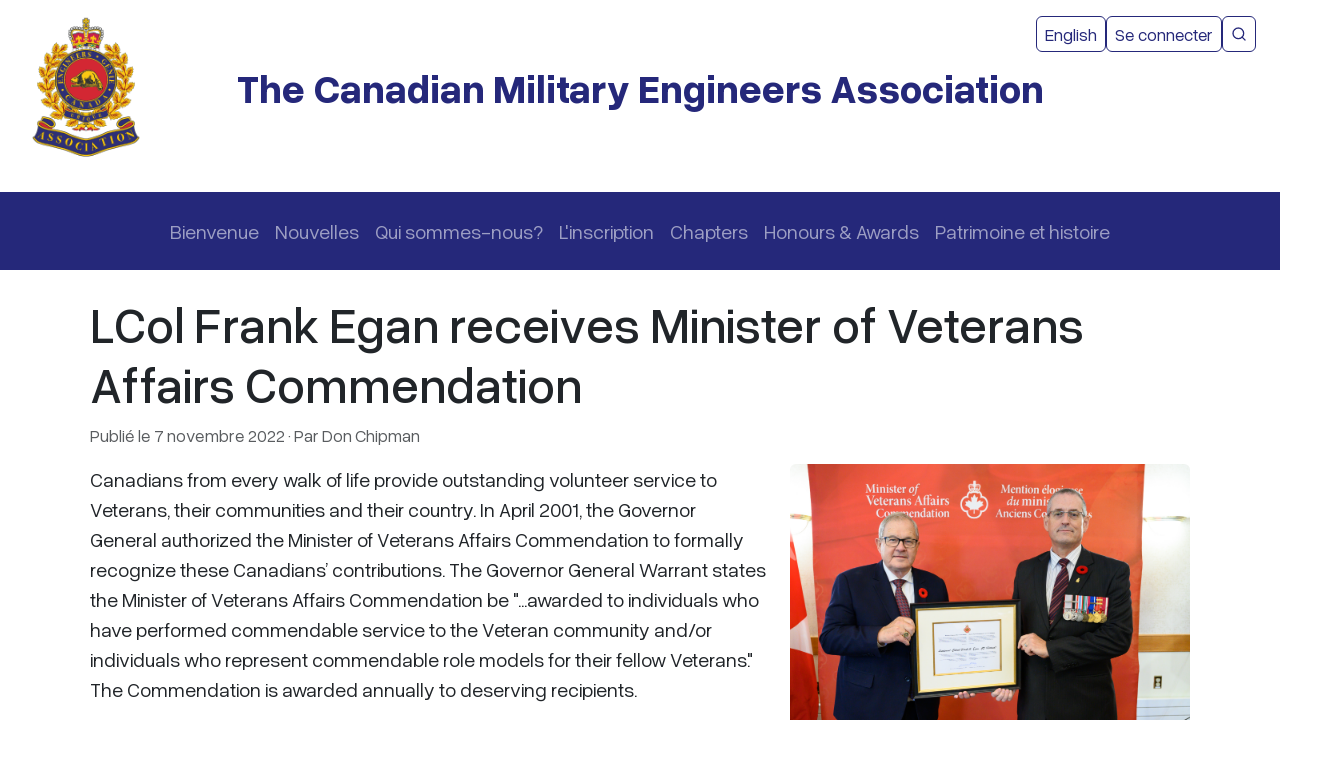

--- FILE ---
content_type: text/html; charset=UTF-8
request_url: https://cmea-agmc.ca/fr/lcol-frank-egan-receives-minister-veterans-affairs-commendation
body_size: 125452
content:


<!-- THEME DEBUG -->
<!-- THEME HOOK: 'html' -->
<!-- FILE NAME SUGGESTIONS:
   ▪️ html--node--14216.html.twig
   ▪️ html--node--%.html.twig
   ▪️ html--node.html.twig
   ✅ html.html.twig
-->
<!-- 💡 BEGIN CUSTOM TEMPLATE OUTPUT from 'themes/custom/cmea_theme/templates/layout/html.html.twig' -->

<!DOCTYPE html>
<html lang="fr" dir="ltr" class="h-100">
  <head>
    <meta charset="utf-8" />
<meta name="Generator" content="Drupal 10 (https://www.drupal.org)" />
<meta name="MobileOptimized" content="width" />
<meta name="HandheldFriendly" content="true" />
<meta name="viewport" content="width=device-width, initial-scale=1.0" />
<link rel="icon" href="/themes/custom/cmea_theme/favicon.ico" type="image/vnd.microsoft.icon" />
<link rel="alternate" hreflang="und" href="https://cmea-agmc.ca/fr/lcol-frank-egan-receives-minister-veterans-affairs-commendation" />
<link rel="canonical" href="https://cmea-agmc.ca/fr/lcol-frank-egan-receives-minister-veterans-affairs-commendation" />
<link rel="shortlink" href="https://cmea-agmc.ca/fr/node/14216" />

    <title>LCol Frank Egan receives Minister of Veterans Affairs Commendation | The Canadian Military Engineers Association</title>
    <link rel="stylesheet" media="all" href="/core/themes/stable9/css/system/components/align.module.css?t8pgwv" />
<link rel="stylesheet" media="all" href="/core/themes/stable9/css/system/components/fieldgroup.module.css?t8pgwv" />
<link rel="stylesheet" media="all" href="/core/themes/stable9/css/system/components/container-inline.module.css?t8pgwv" />
<link rel="stylesheet" media="all" href="/core/themes/stable9/css/system/components/clearfix.module.css?t8pgwv" />
<link rel="stylesheet" media="all" href="/core/themes/stable9/css/system/components/details.module.css?t8pgwv" />
<link rel="stylesheet" media="all" href="/core/themes/stable9/css/system/components/hidden.module.css?t8pgwv" />
<link rel="stylesheet" media="all" href="/core/themes/stable9/css/system/components/item-list.module.css?t8pgwv" />
<link rel="stylesheet" media="all" href="/core/themes/stable9/css/system/components/js.module.css?t8pgwv" />
<link rel="stylesheet" media="all" href="/core/themes/stable9/css/system/components/nowrap.module.css?t8pgwv" />
<link rel="stylesheet" media="all" href="/core/themes/stable9/css/system/components/position-container.module.css?t8pgwv" />
<link rel="stylesheet" media="all" href="/core/themes/stable9/css/system/components/reset-appearance.module.css?t8pgwv" />
<link rel="stylesheet" media="all" href="/core/themes/stable9/css/system/components/resize.module.css?t8pgwv" />
<link rel="stylesheet" media="all" href="/core/themes/stable9/css/system/components/system-status-counter.css?t8pgwv" />
<link rel="stylesheet" media="all" href="/core/themes/stable9/css/system/components/system-status-report-counters.css?t8pgwv" />
<link rel="stylesheet" media="all" href="/core/themes/stable9/css/system/components/system-status-report-general-info.css?t8pgwv" />
<link rel="stylesheet" media="all" href="/core/themes/stable9/css/system/components/tablesort.module.css?t8pgwv" />
<link rel="stylesheet" media="all" href="/core/themes/stable9/layouts/layout_discovery/onecol/onecol.css?t8pgwv" />
<link rel="stylesheet" media="all" href="/core/themes/stable9/css/core/assets/vendor/normalize-css/normalize.css?t8pgwv" />
<link rel="stylesheet" media="all" href="/themes/contrib/bootstrap5/css/components/action-links.css?t8pgwv" />
<link rel="stylesheet" media="all" href="/themes/contrib/bootstrap5/css/components/breadcrumb.css?t8pgwv" />
<link rel="stylesheet" media="all" href="/themes/contrib/bootstrap5/css/components/container-inline.css?t8pgwv" />
<link rel="stylesheet" media="all" href="/themes/contrib/bootstrap5/css/components/details.css?t8pgwv" />
<link rel="stylesheet" media="all" href="/themes/contrib/bootstrap5/css/components/exposed-filters.css?t8pgwv" />
<link rel="stylesheet" media="all" href="/themes/contrib/bootstrap5/css/components/field.css?t8pgwv" />
<link rel="stylesheet" media="all" href="/themes/contrib/bootstrap5/css/components/form.css?t8pgwv" />
<link rel="stylesheet" media="all" href="/themes/contrib/bootstrap5/css/components/icons.css?t8pgwv" />
<link rel="stylesheet" media="all" href="/themes/contrib/bootstrap5/css/components/inline-form.css?t8pgwv" />
<link rel="stylesheet" media="all" href="/themes/contrib/bootstrap5/css/components/item-list.css?t8pgwv" />
<link rel="stylesheet" media="all" href="/themes/contrib/bootstrap5/css/components/links.css?t8pgwv" />
<link rel="stylesheet" media="all" href="/themes/contrib/bootstrap5/css/components/menu.css?t8pgwv" />
<link rel="stylesheet" media="all" href="/themes/contrib/bootstrap5/css/components/more-link.css?t8pgwv" />
<link rel="stylesheet" media="all" href="/themes/contrib/bootstrap5/css/components/pager.css?t8pgwv" />
<link rel="stylesheet" media="all" href="/themes/contrib/bootstrap5/css/components/tabledrag.css?t8pgwv" />
<link rel="stylesheet" media="all" href="/themes/contrib/bootstrap5/css/components/tableselect.css?t8pgwv" />
<link rel="stylesheet" media="all" href="/themes/contrib/bootstrap5/css/components/tablesort.css?t8pgwv" />
<link rel="stylesheet" media="all" href="/themes/contrib/bootstrap5/css/components/textarea.css?t8pgwv" />
<link rel="stylesheet" media="all" href="/themes/contrib/bootstrap5/css/components/ui-dialog.css?t8pgwv" />
<link rel="stylesheet" media="all" href="/themes/contrib/bootstrap5/css/components/messages.css?t8pgwv" />
<link rel="stylesheet" media="all" href="/themes/contrib/bootstrap5/css/components/node.css?t8pgwv" />
<link rel="stylesheet" media="all" href="/themes/custom/cmea_theme/css/style.css?t8pgwv" />

    
  </head>
  <body class="path-node page-node-type-news-entry    bg- d-flex flex-column h-100">
        <div class="visually-hidden-focusable skip-link p-3 container">
      <a href="#main-content" class="p-2">
        Passer au contenu principal
      </a>
    </div>
    
    

<!-- THEME DEBUG -->
<!-- THEME HOOK: 'off_canvas_page_wrapper' -->
<!-- 💡 BEGIN CUSTOM TEMPLATE OUTPUT from 'themes/custom/cmea_theme/templates/content/off-canvas-page-wrapper.html.twig' -->
  <div class="dialog-off-canvas-main-canvas d-flex flex-column h-100" data-off-canvas-main-canvas>
    

<!-- THEME DEBUG -->
<!-- THEME HOOK: 'page' -->
<!-- FILE NAME SUGGESTIONS:
   ▪️ page--node--14216.html.twig
   ▪️ page--node--%.html.twig
   ▪️ page--node.html.twig
   ✅ page.html.twig
-->
<!-- 💡 BEGIN CUSTOM TEMPLATE OUTPUT from 'themes/custom/cmea_theme/templates/layout/page.html.twig' -->
<header role="banner" class="bg-white text-dark">
  

    <nav class="navbar navbar-expand-lg navbar-light bg-white">
    <div class="container-fluid px-2 px-md-4">
      <!-- Mobile Header & Toggle -->
      <div class="d-flex justify-content-between align-items-center w-100 d-lg-none">
        <div>
          

<!-- THEME DEBUG -->
<!-- THEME HOOK: 'region' -->
<!-- FILE NAME SUGGESTIONS:
   ▪️ region--nav-branding.html.twig
   ✅ region.html.twig
-->
<!-- 💡 BEGIN CUSTOM TEMPLATE OUTPUT from 'themes/custom/cmea_theme/templates/layout/region.html.twig' -->
  <div class="region region-nav-branding">
    

<!-- THEME DEBUG -->
<!-- THEME HOOK: 'block' -->
<!-- FILE NAME SUGGESTIONS:
   ▪️ block--cmea-theme-branding.html.twig
   ✅ block--system-branding-block.html.twig
   ▪️ block--system.html.twig
   ▪️ block.html.twig
-->
<!-- 💡 BEGIN CUSTOM TEMPLATE OUTPUT from 'themes/custom/cmea_theme/templates/block/block--system-branding-block.html.twig' -->
<div id="block-cmea-theme-branding" class="block block-system block-system-branding-block">
  
    
  <div class="navbar-brand d-flex align-items-center w-100">

    <a href="/fr" title="Accueil" rel="home" class="site-logo d-block">
    <img src="/themes/custom/cmea_theme/logo.png" alt="Accueil" fetchpriority="high" />
  </a>
  
  <div class="pt-0 w-100">
                <a href="/fr" title="Accueil" rel="home" class="site-title text-cmea-blue fs-2 fw-bold d-block text-center d-lg-none">
        The Canadian Military Engineers Association
      </a>
            <a href="/fr" title="Accueil" rel="home" class="site-title text-cmea-blue fs-2 fw-bold d-none d-lg-block position-absolute start-50 top-50 translate-middle text-center px-2 z-1 w-75">
        The Canadian Military Engineers Association
      </a>
    
      </div>
</div>
</div>

<!-- END CUSTOM TEMPLATE OUTPUT from 'themes/custom/cmea_theme/templates/block/block--system-branding-block.html.twig' -->


  </div>

<!-- END CUSTOM TEMPLATE OUTPUT from 'themes/custom/cmea_theme/templates/layout/region.html.twig' -->


        </div>
        <button class="navbar-toggler p-1 fs-6 border-0" type="button" data-bs-toggle="collapse" data-bs-target="#navbarSupportedContent" aria-controls="navbarSupportedContent" aria-expanded="false" aria-label="Basculer la navigation">
          <span class="navbar-toggler-icon"></span>
        </button>
      </div>

      <!-- Desktop Navigation -->
      <div class="d-none d-lg-block w-100">
        <!-- Top row: left branding (logo + title), right additional nav -->
        <div class="row mb-3 position-relative">
          <div class="col-12">
            

<!-- THEME DEBUG -->
<!-- THEME HOOK: 'region' -->
<!-- FILE NAME SUGGESTIONS:
   ▪️ region--nav-branding.html.twig
   ✅ region.html.twig
-->
<!-- 💡 BEGIN CUSTOM TEMPLATE OUTPUT from 'themes/custom/cmea_theme/templates/layout/region.html.twig' -->
  <div class="region region-nav-branding">
    

<!-- THEME DEBUG -->
<!-- THEME HOOK: 'block' -->
<!-- FILE NAME SUGGESTIONS:
   ▪️ block--cmea-theme-branding.html.twig
   ✅ block--system-branding-block.html.twig
   ▪️ block--system.html.twig
   ▪️ block.html.twig
-->
<!-- 💡 BEGIN CUSTOM TEMPLATE OUTPUT from 'themes/custom/cmea_theme/templates/block/block--system-branding-block.html.twig' -->
<div id="block-cmea-theme-branding--2" class="block block-system block-system-branding-block">
  
    
  <div class="navbar-brand d-flex align-items-center w-100">

    <a href="/fr" title="Accueil" rel="home" class="site-logo d-block">
    <img src="/themes/custom/cmea_theme/logo.png" alt="Accueil" fetchpriority="high" />
  </a>
  
  <div class="pt-0 w-100">
                <a href="/fr" title="Accueil" rel="home" class="site-title text-cmea-blue fs-2 fw-bold d-block text-center d-lg-none">
        The Canadian Military Engineers Association
      </a>
            <a href="/fr" title="Accueil" rel="home" class="site-title text-cmea-blue fs-2 fw-bold d-none d-lg-block position-absolute start-50 top-50 translate-middle text-center px-2 z-1 w-75">
        The Canadian Military Engineers Association
      </a>
    
      </div>
</div>
</div>

<!-- END CUSTOM TEMPLATE OUTPUT from 'themes/custom/cmea_theme/templates/block/block--system-branding-block.html.twig' -->


  </div>

<!-- END CUSTOM TEMPLATE OUTPUT from 'themes/custom/cmea_theme/templates/layout/region.html.twig' -->


          </div>
          <div class="position-absolute top-0 end-0 mt-1 mt-md-2 z-2">
            

<!-- THEME DEBUG -->
<!-- THEME HOOK: 'region' -->
<!-- FILE NAME SUGGESTIONS:
   ✅ region--nav-additional.html.twig
   ▪️ region.html.twig
-->
<!-- 💡 BEGIN CUSTOM TEMPLATE OUTPUT from 'themes/custom/cmea_theme/templates/layout/region--nav-additional.html.twig' -->
  <div class="region region-nav-additional d-flex flex-column flex-lg-row align-items-center w-100 gap-2 gap-lg-3 justify-content-lg-end">
    

<!-- THEME DEBUG -->
<!-- THEME HOOK: 'block' -->
<!-- FILE NAME SUGGESTIONS:
   ▪️ block--cmea-theme-languageswitcherinterfacetext.html.twig
   ▪️ block--language-block--language-interface.html.twig
   ▪️ block--language-block.html.twig
   ▪️ block--language.html.twig
   ✅ block.html.twig
-->
<!-- 💡 BEGIN CUSTOM TEMPLATE OUTPUT from 'themes/custom/cmea_theme/templates/block/block.html.twig' -->
<div class="language-switcher-language-url settings-tray-editable block block-language block-language-blocklanguage-interface" id="block-cmea-theme-languageswitcherinterfacetext" role="navigation" data-drupal-settingstray="editable">
  
    
      

<!-- THEME DEBUG -->
<!-- THEME HOOK: 'links__language_block' -->
<!-- FILE NAME SUGGESTIONS:
   ✅ links--language-block.html.twig
   ✅ links--language-block.html.twig
   ▪️ links.html.twig
-->
<!-- 💡 BEGIN CUSTOM TEMPLATE OUTPUT from 'themes/custom/cmea_theme/templates/navigation/links--language-block.html.twig' -->
    <ul data-block="nav_additional" class="list-unstyled my-0 d-flex flex-wrap align-items-center gap-2">      <li hreflang="en" data-drupal-link-system-path="node/14216" class="m-0">                                                              <a class="btn btn-outline-primary btn-sm rounded-2" href="/en/lcol-frank-egan-receives-minister-veterans-affairs-commendation" class="language-link" hreflang="en" data-drupal-link-system-path="node/14216">English</a></li>      <li hreflang="fr" data-drupal-link-system-path="node/14216" class="m-0 is-active" aria-current="page">                                                              <a class="btn btn-outline-primary btn-sm rounded-2 is-active" href="/fr/lcol-frank-egan-receives-minister-veterans-affairs-commendation" hreflang="fr" data-drupal-link-system-path="node/14216" aria-current="page">Français</a></li></ul>
<!-- END CUSTOM TEMPLATE OUTPUT from 'themes/custom/cmea_theme/templates/navigation/links--language-block.html.twig' -->


  </div>

<!-- END CUSTOM TEMPLATE OUTPUT from 'themes/custom/cmea_theme/templates/block/block.html.twig' -->



<!-- THEME DEBUG -->
<!-- THEME HOOK: 'block' -->
<!-- FILE NAME SUGGESTIONS:
   ▪️ block--cmea-theme-account-menu.html.twig
   ▪️ block--system-menu-block--account.html.twig
   ✅ block--system-menu-block.html.twig
   ▪️ block--system.html.twig
   ▪️ block.html.twig
-->
<!-- 💡 BEGIN CUSTOM TEMPLATE OUTPUT from 'themes/custom/cmea_theme/templates/block/block--system-menu-block.html.twig' -->
<nav role="navigation" aria-labelledby="block-cmea-theme-account-menu-menu" id="block-cmea-theme-account-menu" class="block block-menu navigation menu--account">
            
  <h5 class="visually-hidden" id="block-cmea-theme-account-menu-menu">Menu du compte de l&#039;utilisateur</h5>
  

        

<!-- THEME DEBUG -->
<!-- THEME HOOK: 'menu__account' -->
<!-- FILE NAME SUGGESTIONS:
   ✅ menu--account.html.twig
   ▪️ menu--nav-additional.html.twig
   ▪️ menu--account--nav-additional.html.twig
   ✅ menu--account.html.twig
   ▪️ menu.html.twig
-->
<!-- 💡 BEGIN CUSTOM TEMPLATE OUTPUT from 'themes/custom/cmea_theme/templates/menu/menu--account.html.twig' -->

                  <ul data-block="nav_additional" class="list-unstyled my-0 d-flex flex-wrap align-items-center gap-2">
                    <li class="nav-item m-0">
                <a href="/fr/user/login" class="btn btn-outline-primary btn-sm rounded-2" data-drupal-link-system-path="user/login">Se connecter</a>
        
              </li>
          </ul>
  


<!-- END CUSTOM TEMPLATE OUTPUT from 'themes/custom/cmea_theme/templates/menu/menu--account.html.twig' -->


  </nav>

<!-- END CUSTOM TEMPLATE OUTPUT from 'themes/custom/cmea_theme/templates/block/block--system-menu-block.html.twig' -->



<!-- THEME DEBUG -->
<!-- THEME HOOK: 'block' -->
<!-- FILE NAME SUGGESTIONS:
   ✅ block--cmea-theme-sitesearchprogrammablesearchengine.html.twig
   ▪️ block--block-content--d58cbed8-87bb-43e8-945b-c43a6d319be0.html.twig
   ▪️ block--block-content--id-view--cmea-theme-sitesearchprogrammablesearchengine--full.html.twig
   ▪️ block--block-content--id--cmea-theme-sitesearchprogrammablesearchengine.html.twig
   ▪️ block--block-content--view-type--basic--full.html.twig
   ▪️ block--block-content--type--basic.html.twig
   ▪️ block--block-content--view--full.html.twig
   ▪️ block--block-content.html.twig
   ▪️ block.html.twig
-->
<!-- 💡 BEGIN CUSTOM TEMPLATE OUTPUT from 'themes/custom/cmea_theme/templates/block/block--cmea-theme-sitesearchprogrammablesearchengine.html.twig' -->
<div id="block-cmea-theme-sitesearchprogrammablesearchengine" class="settings-tray-editable block block-block-content block-block-contentd58cbed8-87bb-43e8-945b-c43a6d319be0" data-drupal-settingstray="editable">
  
    

                      <a href="/node/11522" class="btn btn-outline-primary btn-sm rounded-2 d-inline-flex align-items-center justify-content-center gap-2 w-100 w-lg-auto" aria-label="Recherche du site CMEA">
      <svg aria-hidden="true" width="16" height="16" viewBox="0 0 24 24" fill="none" stroke="currentColor" stroke-width="2" stroke-linecap="round" stroke-linejoin="round">
        <circle cx="11" cy="11" r="8"/>
        <line x1="21" y1="21" x2="16.65" y2="16.65"/>
      </svg>
            <span class="d-inline d-lg-none">Recherche</span>
      <span class="visually-hidden">Recherche du site CMEA</span>
    </a>
  </div>

<!-- END CUSTOM TEMPLATE OUTPUT from 'themes/custom/cmea_theme/templates/block/block--cmea-theme-sitesearchprogrammablesearchengine.html.twig' -->


  </div>

<!-- END CUSTOM TEMPLATE OUTPUT from 'themes/custom/cmea_theme/templates/layout/region--nav-additional.html.twig' -->


          </div>
        </div>
              </div>

      <!-- Collapsible content for mobile -->
      <div class="collapse d-lg-none w-100 mt-2 text-start" id="navbarSupportedContent">
                <div class="w-100 mb-3 mt-2 py-2 bg-cmea-blue navbar-dark px-2 rounded-1">
          

<!-- THEME DEBUG -->
<!-- THEME HOOK: 'region' -->
<!-- FILE NAME SUGGESTIONS:
   ✅ region--nav-main.html.twig
   ▪️ region.html.twig
-->
<!-- 💡 BEGIN CUSTOM TEMPLATE OUTPUT from 'themes/custom/cmea_theme/templates/layout/region--nav-main.html.twig' -->
  <div class="region region-nav-main d-flex justify-content-center w-100">
    

<!-- THEME DEBUG -->
<!-- THEME HOOK: 'block' -->
<!-- FILE NAME SUGGESTIONS:
   ▪️ block--cmea-theme-mainnavigation-2.html.twig
   ▪️ block--menu-block--main.html.twig
   ▪️ block--menu-block.html.twig
   ✅ block--system-menu-block.html.twig
   ▪️ block.html.twig
-->
<!-- 💡 BEGIN CUSTOM TEMPLATE OUTPUT from 'themes/custom/cmea_theme/templates/block/block--system-menu-block.html.twig' -->
<nav role="navigation" aria-labelledby="block-cmea-theme-mainnavigation-2-menu" id="block-cmea-theme-mainnavigation-2" class="block block-menu navigation menu--main">
            
  <h5 class="visually-hidden" id="block-cmea-theme-mainnavigation-2-menu">Navigation principale</h5>
  

        

<!-- THEME DEBUG -->
<!-- THEME HOOK: 'menu' -->
<!-- FILE NAME SUGGESTIONS:
   ▪️ menu--nav-main.html.twig
   ▪️ menu--nav-main.html.twig
   ✅ menu--main.html.twig
   ▪️ menu.html.twig
-->
<!-- 💡 BEGIN CUSTOM TEMPLATE OUTPUT from 'themes/custom/cmea_theme/templates/navigation/menu--main.html.twig' -->

            <ul data-block="nav_main" class="navbar-nav justify-content-start flex-wrap nav-level-0">
                          <li class="nav-item">
              <a href="/fr/welcome" class="nav-link text-wrap text-break" data-drupal-link-system-path="node/9711">Bienvenue</a>
          </li>

                                                <li class="nav-item dropdown">
                          <a href="/fr/nouvelles" class="nav-link text-wrap text-break d-none d-lg-block" data-drupal-link-system-path="node/552">Nouvelles</a>

            <a href="/fr/nouvelles"
         class="nav-link dropdown-toggle d-lg-none w-100"
         role="button"
         data-bs-toggle="dropdown"
         data-bs-auto-close="outside"
         data-bs-display="static"
         aria-expanded="false"
         aria-controls="submenu-0-2">
        Nouvelles
      </a>
                                      <ul data-block="nav_main" class="dropdown-menu submenu-dir-start nav-level-1" id="submenu-0-2">
                          <li class="nav-item">
              <a href="/fr/nouvelles-nationales" title="National News" class="text-wrap text-break dropdown-item" data-drupal-link-system-path="node/5">Nouvelles Nationales</a>
          </li>

                                          <li class="nav-item dropdown dropdown-submenu">
                          <a href="/fr/chimo-communiques" title="CHIMO! Communiqués" class="text-wrap text-break dropdown-item d-none d-lg-block" data-drupal-link-system-path="node/550">Chimo! Communiqués</a>

            <a href="/fr/chimo-communiques"
         class="dropdown-item dropdown-toggle d-lg-none w-100"
         role="button"
         data-bs-toggle="dropdown"
         data-bs-auto-close="outside"
         data-bs-display="static"
         aria-expanded="false"
         aria-controls="submenu-1-2">
        Chimo! Communiqués
      </a>
                                      <ul data-block="nav_main" class="dropdown-menu submenu-dir-start nav-level-2" id="submenu-1-2">
                          <li class="nav-item">
              <a href="/fr/node/4304" title="Chimo! Communiqués by Title and Year of Publication" class="text-wrap text-break dropdown-item" data-drupal-link-system-path="node/4304">Chimo! Communiqués par titre et année de publication</a>
          </li>

        </ul>
  
      </li>

                          <li class="nav-item">
              <a href="/fr/focus-ie" title="News letter of ADM(IE)" class="text-wrap text-break dropdown-item" data-drupal-link-system-path="node/1866">IE Focus</a>
          </li>

                                          <li class="nav-item dropdown dropdown-submenu">
                          <a href="/fr/retraites" title="Retraites" class="text-wrap text-break dropdown-item d-none d-lg-block" data-drupal-link-system-path="node/561">Retraites</a>

            <a href="/fr/retraites"
         class="dropdown-item dropdown-toggle d-lg-none w-100"
         role="button"
         data-bs-toggle="dropdown"
         data-bs-auto-close="outside"
         data-bs-display="static"
         aria-expanded="false"
         aria-controls="submenu-1-4">
        Retraites
      </a>
                                      <ul data-block="nav_main" class="dropdown-menu submenu-dir-start nav-level-2" id="submenu-1-4">
                          <li class="nav-item">
              <a href="/fr/retraites-par-annee" title="Retraites par année" class="menu-node-unpublished text-wrap text-break dropdown-item" data-drupal-link-system-path="node/4404">Retraites par année</a>
          </li>

                          <li class="nav-item">
              <a href="/fr/search-retirements" class="text-wrap text-break dropdown-item" data-drupal-link-system-path="search-retirements">Retirements by Name</a>
          </li>

                          <li class="nav-item">
              <a href="/fr/node/7917" class="text-wrap text-break dropdown-item" data-drupal-link-system-path="node/7917">How to Write a Good Retirement Biography</a>
          </li>

        </ul>
  
      </li>

                          <li class="nav-item">
              <a href="/fr/dcc-au-travail" title="Newsletter of DCC" class="text-wrap text-break dropdown-item" data-drupal-link-system-path="node/3723">DCC at Work</a>
          </li>

                                          <li class="nav-item dropdown dropdown-submenu">
                          <a href="/fr/derniere-sonnerie" class="text-wrap text-break dropdown-item d-none d-lg-block" data-drupal-link-system-path="node/12893">CME Family Last Post</a>

            <a href="/fr/derniere-sonnerie"
         class="dropdown-item dropdown-toggle d-lg-none w-100"
         role="button"
         data-bs-toggle="dropdown"
         data-bs-auto-close="outside"
         data-bs-display="static"
         aria-expanded="false"
         aria-controls="submenu-1-6">
        CME Family Last Post
      </a>
                                      <ul data-block="nav_main" class="dropdown-menu submenu-dir-start nav-level-2" id="submenu-1-6">
                          <li class="nav-item">
              <a href="/fr/cme-family-last-post-name-header" class="menu-node-unpublished text-wrap text-break dropdown-item" data-drupal-link-system-path="node/6132">Dernière sonnerie par nom</a>
          </li>

                          <li class="nav-item">
              <a href="/fr/derniere-sonnerie-par-annee" class="menu-node-unpublished text-wrap text-break dropdown-item" title="CME Family Last Post by Year" data-drupal-link-system-path="node/4405">CME Family Last Post by Year</a>
          </li>

                          <li class="nav-item">
              <a href="/fr/node/5302" title="Web Form for adding or commenting to Last Post entries" class="text-wrap text-break dropdown-item" data-drupal-link-system-path="node/5302">Comment or add to Last Post Entries</a>
          </li>

                          <li class="nav-item">
              <a href="/fr/guidance-editors" title="Guidance for Researching and Developing LP Entries" class="text-wrap text-break dropdown-item" data-drupal-link-system-path="node/6197">Guidance for Editors</a>
          </li>

        </ul>
  
      </li>

        </ul>
  
      </li>

                                                <li class="nav-item dropdown">
                          <a href="/fr/qui-sommes-nous" title="Who Are We?" class="nav-link text-wrap text-break d-none d-lg-block" data-drupal-link-system-path="node/1">Qui sommes-nous?</a>

            <a href="/fr/qui-sommes-nous"
         class="nav-link dropdown-toggle d-lg-none w-100"
         role="button"
         data-bs-toggle="dropdown"
         data-bs-auto-close="outside"
         data-bs-display="static"
         aria-expanded="false"
         aria-controls="submenu-0-3">
        Qui sommes-nous?
      </a>
                                      <ul data-block="nav_main" class="dropdown-menu submenu-dir-start nav-level-1" id="submenu-0-3">
                          <li class="nav-item">
              <a href="/fr/node/9854" class="text-wrap text-break dropdown-item" data-drupal-link-system-path="node/9854">Génie Militaire Canadien</a>
          </li>

                          <li class="nav-item">
              <a href="/fr/que-faisons-nous" title="Nos objectifs, activités et realisations." class="text-wrap text-break dropdown-item" data-drupal-link-system-path="node/613">Que faisons-nous?</a>
          </li>

                                          <li class="nav-item dropdown dropdown-submenu">
                          <a href="/fr/titres-honorifiques-du-gmc" title="Titres honorifiques du GMC" class="text-wrap text-break dropdown-item d-none d-lg-block" data-drupal-link-system-path="node/4416">Titres honorifiques du GMC</a>

            <a href="/fr/titres-honorifiques-du-gmc"
         class="dropdown-item dropdown-toggle d-lg-none w-100"
         role="button"
         data-bs-toggle="dropdown"
         data-bs-auto-close="outside"
         data-bs-display="static"
         aria-expanded="false"
         aria-controls="submenu-1-3">
        Titres honorifiques du GMC
      </a>
                                      <ul data-block="nav_main" class="dropdown-menu submenu-dir-start nav-level-2" id="submenu-1-3">
                          <li class="nav-item">
              <a href="/fr/anciens-colonels-commandants-du-grc-et-gmc" title="Biographies of Former RCE and CME Colonels Commandant" class="text-wrap text-break dropdown-item" data-drupal-link-system-path="node/4415">Former RCE and CME Colonels Commandant</a>
          </li>

        </ul>
  
      </li>

                          <li class="nav-item">
              <a href="/fr/node/5049" title="List of Current Management Appointments" class="text-wrap text-break dropdown-item" data-drupal-link-system-path="node/5049">Administrateurs et conseillers - Liste de contacts</a>
          </li>

                          <li class="nav-item">
              <a href="/fr/node/5032" title="CMEA Management Structure" class="text-wrap text-break dropdown-item" data-drupal-link-system-path="node/5032">Governance</a>
          </li>

                          <li class="nav-item">
              <a href="/fr/node/4706" title="Communiqué du L&amp;amp;amp;amp;#039;ingénieure militaire en chef et l&amp;amp;amp;amp;#039;officiér supérieur du GRC" class="text-wrap text-break dropdown-item" data-drupal-link-system-path="node/4706">CME Branch Unity</a>
          </li>

                          <li class="nav-item">
              <a href="/fr/conditions-dutilisation-de-notre-site-web" title="Terms and Conditions for Using Our Website" class="menu-node-unpublished text-wrap text-break dropdown-item" data-drupal-link-system-path="node/2444">Terms and Conditions for Using Our Website</a>
          </li>

                          <li class="nav-item">
              <a href="/fr/kit-shop" title="Provides a link to the CFSME Kit Shop" class="menu-node-unpublished text-wrap text-break dropdown-item" data-drupal-link-system-path="node/4900">Kit Shop</a>
          </li>

        </ul>
  
      </li>

                                                <li class="nav-item dropdown">
                          <a href="/fr/linscription" class="nav-link text-wrap text-break d-none d-lg-block" data-drupal-link-system-path="node/553">L&#039;inscription</a>

            <a href="/fr/linscription"
         class="nav-link dropdown-toggle d-lg-none w-100"
         role="button"
         data-bs-toggle="dropdown"
         data-bs-auto-close="outside"
         data-bs-display="static"
         aria-expanded="false"
         aria-controls="submenu-0-4">
        L&#039;inscription
      </a>
                                      <ul data-block="nav_main" class="dropdown-menu submenu-dir-start nav-level-1" id="submenu-0-4">
                          <li class="nav-item">
              <a href="/fr/les-avantages-de-linscription" title="reasons to join the CMEA" class="text-wrap text-break dropdown-item" data-drupal-link-system-path="node/612">Les avantages de l’inscription</a>
          </li>

                          <li class="nav-item">
              <a href="/fr/demande-adhesion-lagmc" title="New Member Application Form" class="text-wrap text-break dropdown-item" data-drupal-link-system-path="node/5614">Demande Adhésion à l&#039;AGMC</a>
          </li>

                          <li class="nav-item">
              <a href="/fr/cmea-dues-payment" title="Check the status of your membership and pay your dues" class="text-wrap text-break dropdown-item" data-drupal-link-system-path="node/5340">Renouveler votre adhésion</a>
          </li>

                          <li class="nav-item">
              <a href="/fr/soutien-aux-ingenieurs-dans-le-besoin" title="CMEA Directive: Support to Engineers in Need" class="text-wrap text-break dropdown-item" data-drupal-link-system-path="node/4275">Soutien aux Ingénieurs dans le Besoin</a>
          </li>

                                          <li class="nav-item dropdown dropdown-submenu">
                          <a href="/fr/pourquoi-les-professionnels-choisissent-ils-td-assurance" title="Specials rates to CMEA members" class="text-wrap text-break dropdown-item d-none d-lg-block" data-drupal-link-system-path="node/3022">TD Insurance / Meloche Monnex</a>

            <a href="/fr/pourquoi-les-professionnels-choisissent-ils-td-assurance"
         class="dropdown-item dropdown-toggle d-lg-none w-100"
         role="button"
         data-bs-toggle="dropdown"
         data-bs-auto-close="outside"
         data-bs-display="static"
         aria-expanded="false"
         aria-controls="submenu-1-5">
        TD Insurance / Meloche Monnex
      </a>
                                      <ul data-block="nav_main" class="dropdown-menu submenu-dir-start nav-level-2" id="submenu-1-5">
                          <li class="nav-item">
              <a href="/fr/node/5080" title="See what you can save using TD / Monnex" class="text-wrap text-break dropdown-item" data-drupal-link-system-path="node/5080">How Much Can I Save?</a>
          </li>

        </ul>
  
      </li>

                          <li class="nav-item">
              <a href="/fr/node/5659" title="Instruction pour la modification de votre profil" class="text-wrap text-break dropdown-item" data-drupal-link-system-path="node/5659">Pour mettre votre profil à jour</a>
          </li>

                          <li class="nav-item">
              <a href="/fr/changer-votre-mot-de-passe" title="How to change your Password" class="text-wrap text-break dropdown-item" data-drupal-link-system-path="node/5661">Changer votre mot de passe</a>
          </li>

                          <li class="nav-item">
              <a href="/fr/privileges-reserves-aux-membres-dagmc" title="Members Only Login" class="text-wrap text-break dropdown-item" data-drupal-link-system-path="node/6975">Privilèges réservés aux membres d&#039;AGMC</a>
          </li>

                          <li class="nav-item">
              <a href="/fr/programme-de-rabais-de-voyage-pour-les-membres-de-lagmc" title="Travel benefits for CMEA Members" class="menu-node-unpublished text-wrap text-break dropdown-item" data-drupal-link-system-path="node/6702">Programme de rabais de voyage pour les membres de l’AGMC</a>
          </li>

                          <li class="nav-item">
              <a href="/fr/pistes-perdues" title="Pistes perdues" class="menu-node-unpublished text-wrap text-break dropdown-item" data-drupal-link-system-path="node/1861">Pistes perdues</a>
          </li>

                          <li class="nav-item">
              <a href="/fr/node/10083" class="text-wrap text-break dropdown-item" data-drupal-link-system-path="node/10083">Estate Planning</a>
          </li>

        </ul>
  
      </li>

                          <li class="nav-item">
              <a href="/fr/chapitres-de-lagmc" title="Chapters Pages" class="nav-link text-wrap text-break" data-drupal-link-system-path="node/30">Chapters</a>
          </li>

                                                <li class="nav-item dropdown">
                          <a href="/fr/les-distinctions-et-les-prix" title="Honours &amp; Awards" class="nav-link text-wrap text-break d-none d-lg-block" data-drupal-link-system-path="node/555">Honours &amp; Awards</a>

            <a href="/fr/les-distinctions-et-les-prix"
         class="nav-link dropdown-toggle d-lg-none w-100"
         role="button"
         data-bs-toggle="dropdown"
         data-bs-auto-close="outside"
         data-bs-display="static"
         aria-expanded="false"
         aria-controls="submenu-0-6">
        Honours &amp; Awards
      </a>
                                      <ul data-block="nav_main" class="dropdown-menu submenu-dir-end nav-level-1" id="submenu-0-6">
                                          <li class="nav-item dropdown dropdown-submenu">
                          <a href="/fr/prix-et-mentions-elogieuses" title="Lists of Commendations awarded to CME Members" class="text-wrap text-break dropdown-item d-none d-lg-block" data-drupal-link-system-path="node/4402">Commendations</a>

            <a href="/fr/prix-et-mentions-elogieuses"
         class="dropdown-item dropdown-toggle d-lg-none w-100"
         role="button"
         data-bs-toggle="dropdown"
         data-bs-auto-close="outside"
         data-bs-display="static"
         aria-expanded="false"
         aria-controls="submenu-1-1">
        Commendations
      </a>
                                      <ul data-block="nav_main" class="dropdown-menu submenu-dir-end nav-level-2" id="submenu-1-1">
                          <li class="nav-item">
              <a href="/fr/mention-elogieuse-du-gmc" title="Liste des destinataires de la mention élogieuse de la Branche du GMC" class="text-wrap text-break dropdown-item" data-drupal-link-system-path="node/998">Mention élogieuse de la Branche du GMC</a>
          </li>

                          <li class="nav-item">
              <a href="/fr/les-mentions-elogieuses-de-lagmc" title="Liste des destinaires de le mentions élogieuses de l&#039;AGMC" class="text-wrap text-break dropdown-item" data-drupal-link-system-path="node/614">Les mentions élogieuses de l&#039;AGMC</a>
          </li>

        </ul>
  
      </li>

                                          <li class="nav-item dropdown dropdown-submenu">
                          <a href="/fr/prix-et-mentions-elogieuses-0" title="Lists and description of Orders &amp; Decorations given to CME and CMEA members" class="text-wrap text-break dropdown-item d-none d-lg-block" data-drupal-link-system-path="node/574">Orders and Decorations</a>

            <a href="/fr/prix-et-mentions-elogieuses-0"
         class="dropdown-item dropdown-toggle d-lg-none w-100"
         role="button"
         data-bs-toggle="dropdown"
         data-bs-auto-close="outside"
         data-bs-display="static"
         aria-expanded="false"
         aria-controls="submenu-1-2">
        Orders and Decorations
      </a>
                                      <ul data-block="nav_main" class="dropdown-menu submenu-dir-end nav-level-2" id="submenu-1-2">
                          <li class="nav-item">
              <a href="/fr/node/4814" title="Description and recipients of Decorations for Valour" class="text-wrap text-break dropdown-item" data-drupal-link-system-path="node/4814">Decorations for Valour</a>
          </li>

                          <li class="nav-item">
              <a href="/fr/node/4400" title="Decorations for Bravery" class="text-wrap text-break dropdown-item" data-drupal-link-system-path="node/4400">Decorations for Bravery</a>
          </li>

                          <li class="nav-item">
              <a href="/fr/lordre-du-merite-militaire" title="Order of Military Merit" class="text-wrap text-break dropdown-item" data-drupal-link-system-path="node/991">Order of Military Merit</a>
          </li>

                          <li class="nav-item">
              <a href="/fr/meritorious-service-decorations-msd" title="List of CME recipients of Meritorious Service Decorations" class="text-wrap text-break dropdown-item" data-drupal-link-system-path="node/1852">Meritorious Service Decorations</a>
          </li>

        </ul>
  
      </li>

                                          <li class="nav-item dropdown dropdown-submenu">
                          <a href="/fr/distinctions-honorifiques" title="Trophies" class="text-wrap text-break dropdown-item d-none d-lg-block" data-drupal-link-system-path="node/573">Trophies</a>

            <a href="/fr/distinctions-honorifiques"
         class="dropdown-item dropdown-toggle d-lg-none w-100"
         role="button"
         data-bs-toggle="dropdown"
         data-bs-auto-close="outside"
         data-bs-display="static"
         aria-expanded="false"
         aria-controls="submenu-1-3">
        Trophies
      </a>
                                      <ul data-block="nav_main" class="dropdown-menu submenu-dir-end nav-level-2" id="submenu-1-3">
                          <li class="nav-item">
              <a href="/fr/node/1842" title="The Gzowski Cups" class="text-wrap text-break dropdown-item" data-drupal-link-system-path="node/1842">The Gzowski Cups</a>
          </li>

                          <li class="nav-item">
              <a href="/fr/le-trophee-commemoratif-hertzberg" title="Hertzberg Memorial Trophy" class="text-wrap text-break dropdown-item" data-drupal-link-system-path="node/579">Hertzberg Memorial Trophy</a>
          </li>

                          <li class="nav-item">
              <a href="/fr/trophee-du-colonel-commandant-honoraire" title="Honourary Colonel Commandant’s Trophy" class="text-wrap text-break dropdown-item" data-drupal-link-system-path="node/576">Honorary Colonel Commandant’s Trophy</a>
          </li>

                          <li class="nav-item">
              <a href="/fr/node/1844" title="Lindsay Memorial Trophy" class="text-wrap text-break dropdown-item" data-drupal-link-system-path="node/1844">Lindsay Memorial Trophy</a>
          </li>

                          <li class="nav-item">
              <a href="/fr/node/1843" title="MEAC Challenge Trophy" class="text-wrap text-break dropdown-item" data-drupal-link-system-path="node/1843">MEAC Challenge Trophy</a>
          </li>

                          <li class="nav-item">
              <a href="/fr/node/1845" title="Major-General John Peter Mackenzie Trophy" class="text-wrap text-break dropdown-item" data-drupal-link-system-path="node/1845">Major-General John Peter Mackenzie Trophy</a>
          </li>

                          <li class="nav-item">
              <a href="/fr/node/1847" title="The Patton-Cunnington Airfield Engineering Trophy" class="text-wrap text-break dropdown-item" data-drupal-link-system-path="node/1847">The Patton-Cunnington Airfield Engineering Trophy</a>
          </li>

                          <li class="nav-item">
              <a href="/fr/node/1846" title="The Tunnellers’ Cup" class="text-wrap text-break dropdown-item" data-drupal-link-system-path="node/1846">The Tunnellers’ Cup</a>
          </li>

                          <li class="nav-item">
              <a href="/fr/le-trophee-major-general-john-arthur-stewart" title="Major General John Arthur Stewart Trophy" class="text-wrap text-break dropdown-item" data-drupal-link-system-path="node/3021">Major General John Arthur Stewart Trophy</a>
          </li>

        </ul>
  
      </li>

                                          <li class="nav-item dropdown dropdown-submenu">
                          <a href="/fr/agmc-programme-de-bourse" title="Bourse de l&#039;AGMC" class="text-wrap text-break dropdown-item d-none d-lg-block" data-drupal-link-system-path="node/575">Bourse de l&#039;AGMC</a>

            <a href="/fr/agmc-programme-de-bourse"
         class="dropdown-item dropdown-toggle d-lg-none w-100"
         role="button"
         data-bs-toggle="dropdown"
         data-bs-auto-close="outside"
         data-bs-display="static"
         aria-expanded="false"
         aria-controls="submenu-1-4">
        Bourse de l&#039;AGMC
      </a>
                                      <ul data-block="nav_main" class="dropdown-menu submenu-dir-end nav-level-2" id="submenu-1-4">
                          <li class="nav-item">
              <a href="/fr/recipiendaires-programme-de-bourse-detude" title="Récipiendaires Programme de Bourse d&#039;Étude" class="text-wrap text-break dropdown-item" data-drupal-link-system-path="node/4252">Récipiendaires</a>
          </li>

        </ul>
  
      </li>

                          <li class="nav-item">
              <a href="/fr/node/6894" title="List of awards sponsored by CME Family members" class="text-wrap text-break dropdown-item" data-drupal-link-system-path="node/6894">Scholarships and Bursaries Sponsored by CME Family Members</a>
          </li>

        </ul>
  
      </li>

                                                <li class="nav-item dropdown">
                          <a href="/fr/patrimoine-et-histoire" class="nav-link text-wrap text-break d-none d-lg-block" data-drupal-link-system-path="node/3">Patrimoine et histoire</a>

            <a href="/fr/patrimoine-et-histoire"
         class="nav-link dropdown-toggle d-lg-none w-100"
         role="button"
         data-bs-toggle="dropdown"
         data-bs-auto-close="outside"
         data-bs-display="static"
         aria-expanded="false"
         aria-controls="submenu-0-7">
        Patrimoine et histoire
      </a>
                                      <ul data-block="nav_main" class="dropdown-menu submenu-dir-end nav-level-1" id="submenu-0-7">
                          <li class="nav-item">
              <a href="/fr/jour-dans-lhistoire" title="Ce jour dans l&#039;histoire" class="text-wrap text-break dropdown-item" data-drupal-link-system-path="node/563">This Day in History</a>
          </li>

                                          <li class="nav-item dropdown dropdown-submenu">
                          <a href="/fr/heritage-moments-search" class="text-wrap text-break dropdown-item d-none d-lg-block" data-drupal-link-system-path="heritage-moments-search">Moments dans le patrimoine du Génie</a>

            <a href="/fr/heritage-moments-search"
         class="dropdown-item dropdown-toggle d-lg-none w-100"
         role="button"
         data-bs-toggle="dropdown"
         data-bs-auto-close="outside"
         data-bs-display="static"
         aria-expanded="false"
         aria-controls="submenu-1-2">
        Moments dans le patrimoine du Génie
      </a>
                                      <ul data-block="nav_main" class="dropdown-menu submenu-dir-end nav-level-2" id="submenu-1-2">
                          <li class="nav-item">
              <a href="/fr/node/4302" title="Engineer Heritage Moments by Title" class="text-wrap text-break dropdown-item" data-drupal-link-system-path="node/4302">Engineer Heritage Moments - by Title</a>
          </li>

        </ul>
  
      </li>

                                          <li class="nav-item dropdown dropdown-submenu">
                          <a href="/fr/nos-histoires" title="Notre patrimoine et nos histoires" class="text-wrap text-break dropdown-item d-none d-lg-block" data-drupal-link-system-path="node/565">Stories of Bravery and Sacrifice</a>

            <a href="/fr/nos-histoires"
         class="dropdown-item dropdown-toggle d-lg-none w-100"
         role="button"
         data-bs-toggle="dropdown"
         data-bs-auto-close="outside"
         data-bs-display="static"
         aria-expanded="false"
         aria-controls="submenu-1-3">
        Stories of Bravery and Sacrifice
      </a>
                                      <ul data-block="nav_main" class="dropdown-menu submenu-dir-end nav-level-2" id="submenu-1-3">
                                          <li class="nav-item dropdown dropdown-submenu">
                          <a href="/fr/node/6150" title="Hommage aux sapeurs tombés au combat" class="text-wrap text-break dropdown-item d-none d-lg-block" data-drupal-link-system-path="node/6150">Tributes to the Fallen</a>

            <a href="/fr/node/6150"
         class="dropdown-item dropdown-toggle d-lg-none w-100"
         role="button"
         data-bs-toggle="dropdown"
         data-bs-auto-close="outside"
         data-bs-display="static"
         aria-expanded="false"
         aria-controls="submenu-2-1">
        Tributes to the Fallen
      </a>
                                      <ul data-block="nav_main" class="dropdown-menu submenu-dir-end nav-level-3" id="submenu-2-1">
                          <li class="nav-item">
              <a href="/fr/node/6719" title="Tributes to the Fallen Sappers of the Dieppe Raid 19 Aug 42" class="menu-node-unpublished text-wrap text-break dropdown-item" data-drupal-link-system-path="node/6719">Fallen Sappers of the Dieppe Raid</a>
          </li>

                          <li class="nav-item">
              <a href="https://cmea-agmc.ca/node/15177" class="text-wrap text-break dropdown-item">Fallen Sappers in Sicily</a>
          </li>

                          <li class="nav-item">
              <a href="https://cmea-agmc.ca/node/8616" class="text-wrap text-break dropdown-item">Fallen Sappers in the Liri Valley</a>
          </li>

                          <li class="nav-item">
              <a href="/fr/node/4864" title="Personal stories of Sappers who fell on Juno Beach" class="text-wrap text-break dropdown-item" data-drupal-link-system-path="node/4864">D-Day Fallen Sappers</a>
          </li>

                          <li class="nav-item">
              <a href="https://cmea-agmc.ca/node/9155" class="text-wrap text-break dropdown-item">Fallen Sappers of the Gothic Line</a>
          </li>

        </ul>
  
      </li>

                                          <li class="nav-item dropdown dropdown-submenu">
                          <a href="/fr/node/6643" title="Histoires des vaillance des ingénieurs à la guerre" class="text-wrap text-break dropdown-item d-none d-lg-block" data-drupal-link-system-path="node/6643">Engineer Gallantry in War</a>

            <a href="/fr/node/6643"
         class="dropdown-item dropdown-toggle d-lg-none w-100"
         role="button"
         data-bs-toggle="dropdown"
         data-bs-auto-close="outside"
         data-bs-display="static"
         aria-expanded="false"
         aria-controls="submenu-2-2">
        Engineer Gallantry in War
      </a>
                                      <ul data-block="nav_main" class="dropdown-menu submenu-dir-end nav-level-3" id="submenu-2-2">
                          <li class="nav-item">
              <a href="/fr/node/6728" title="Stories of bravery and sacrifice at Dieppe" class="menu-node-unpublished text-wrap text-break dropdown-item" data-drupal-link-system-path="node/6728">Engineer Gallantry at Dieppe</a>
          </li>

                          <li class="nav-item">
              <a href="https://cmea-agmc.ca/node/15181" class="text-wrap text-break dropdown-item">Sapper Bravery in Sicily</a>
          </li>

                          <li class="nav-item">
              <a href="/fr/node/6169" title="RCE Gallantry leading up to the Battle for Ortona - 8 December 1943" class="text-wrap text-break dropdown-item" data-drupal-link-system-path="node/6169">Gallantry on the Moro</a>
          </li>

                          <li class="nav-item">
              <a href="/fr/node/6605" title="The RCE is the advance to Rome May 1944" class="text-wrap text-break dropdown-item" data-drupal-link-system-path="node/6605">Sappers on the Hitler Line</a>
          </li>

                          <li class="nav-item">
              <a href="/fr/node/6637" title="List of RCE officers and men decorated for gallantry on D-Day" class="menu-node-unpublished text-wrap text-break dropdown-item" data-drupal-link-system-path="node/6637">D-Day Gallantry Awards</a>
          </li>

                          <li class="nav-item">
              <a href="/fr/la-vaillance-des-sapeurs-sur-lorne" title="The RCE during Op ATLANTIC in Normandy" class="text-wrap text-break dropdown-item" data-drupal-link-system-path="node/6705">Sapper Gallantry on the Orne River</a>
          </li>

                          <li class="nav-item">
              <a href="/fr/vaillance-avec-porterforce-31-octobre-et-1er-novembre-1944" title="RCE involvement in the Battle of Ravenna 31 Oct - 1 Nov 1944" class="text-wrap text-break dropdown-item" data-drupal-link-system-path="node/6190">Gallantry with Porterforce</a>
          </li>

                          <li class="nav-item">
              <a href="https://cmea-agmc.ca/historical-battle/engineer-gallantry-gothic-line" class="text-wrap text-break dropdown-item">Engineer Gallantry on the Gothic Line</a>
          </li>

        </ul>
  
      </li>

        </ul>
  
      </li>

                          <li class="nav-item">
              <a href="/fr/node/7799" class="text-wrap text-break dropdown-item" data-drupal-link-system-path="node/7799">Customs and Traditions of the CME</a>
          </li>

                                          <li class="nav-item dropdown dropdown-submenu">
                          <a href="/fr/ressources-de-recherche" class="text-wrap text-break dropdown-item d-none d-lg-block" data-drupal-link-system-path="node/9129">Research Resources</a>

            <a href="/fr/ressources-de-recherche"
         class="dropdown-item dropdown-toggle d-lg-none w-100"
         role="button"
         data-bs-toggle="dropdown"
         data-bs-auto-close="outside"
         data-bs-display="static"
         aria-expanded="false"
         aria-controls="submenu-1-5">
        Research Resources
      </a>
                                      <ul data-block="nav_main" class="dropdown-menu submenu-dir-end nav-level-2" id="submenu-1-5">
                          <li class="nav-item">
              <a href="/fr/histoire-des-genie-militaires-canadiens" title="Histoire des Génie militaires canadiens" class="text-wrap text-break dropdown-item" data-drupal-link-system-path="node/566">Histoire des Génie militaires canadiens</a>
          </li>

                                          <li class="nav-item dropdown dropdown-submenu">
                          <a href="/fr/oeuvres-publiees" title="Lists of publications of CME interest" class="text-wrap text-break dropdown-item d-none d-lg-block" data-drupal-link-system-path="node/4479">Published Works</a>

            <a href="/fr/oeuvres-publiees"
         class="dropdown-item dropdown-toggle d-lg-none w-100"
         role="button"
         data-bs-toggle="dropdown"
         data-bs-auto-close="outside"
         data-bs-display="static"
         aria-expanded="false"
         aria-controls="submenu-2-2">
        Published Works
      </a>
                                      <ul data-block="nav_main" class="dropdown-menu submenu-dir-end nav-level-3" id="submenu-2-2">
                          <li class="nav-item">
              <a href="/fr/cme-reading-list-broad-topics" title="Publications primarily concerned with broad CME history topics" class="text-wrap text-break dropdown-item" data-drupal-link-system-path="node/4284">Broad Topics</a>
          </li>

                          <li class="nav-item">
              <a href="/fr/cme-reading-list-combat-engineering" title="Publications primarily concerned with Combat Engineering topics" class="menu-node-unpublished text-wrap text-break dropdown-item" data-drupal-link-system-path="node/4285">Combat Engineering</a>
          </li>

                          <li class="nav-item">
              <a href="/fr/construction-engineering" title="Publications about CE" class="text-wrap text-break dropdown-item" data-drupal-link-system-path="node/6493">Construction Engineering</a>
          </li>

                          <li class="nav-item">
              <a href="/fr/engineer-equipment" title="List of publications covering Engineer Equipment" class="text-wrap text-break dropdown-item" data-drupal-link-system-path="node/6494">Engineer Equipment</a>
          </li>

                          <li class="nav-item">
              <a href="/fr/cme-reading-list-firefighting" title="Publications about firefighting" class="text-wrap text-break dropdown-item" data-drupal-link-system-path="node/6548">Firefighting</a>
          </li>

                          <li class="nav-item">
              <a href="/fr/cme-reading-list-forestry" title="Publications about The Canadian Forestry Corps in two world wars" class="text-wrap text-break dropdown-item" data-drupal-link-system-path="node/6549">Forestry</a>
          </li>

                          <li class="nav-item">
              <a href="/fr/cme-reading-list-mapping-and-survey" title="Publications about Mapping and Survey" class="text-wrap text-break dropdown-item" data-drupal-link-system-path="node/6550">Mapping and Survey</a>
          </li>

                          <li class="nav-item">
              <a href="/fr/railway-troops" title="Publications abolut Railway Troops in two world wars" class="text-wrap text-break dropdown-item" data-drupal-link-system-path="node/6552">Railway Troops</a>
          </li>

                          <li class="nav-item">
              <a href="/fr/cme-reading-list-miscellaneous-topics" title="Some miscellaneous topics" class="text-wrap text-break dropdown-item" data-drupal-link-system-path="node/6551">Miscellaneous Topics</a>
          </li>

        </ul>
  
      </li>

                          <li class="nav-item">
              <a href="/fr/vous-voulez-obtenir-les-dossiers-danciens-membres-du-genie-militaire-canadien" title="Locating CME Personnel Records" class="text-wrap text-break dropdown-item" data-drupal-link-system-path="node/4450">Researching CME Personnel and Units</a>
          </li>

                          <li class="nav-item">
              <a href="/fr/war-diaries" class="text-wrap text-break dropdown-item" data-drupal-link-system-path="node/15275">War Diaries</a>
          </li>

                          <li class="nav-item">
              <a href="/fr/editor-tools" class="text-wrap text-break dropdown-item" data-drupal-link-system-path="node/9500">Editor Tools (Editor Login Needed)</a>
          </li>

        </ul>
  
      </li>

                                          <li class="nav-item dropdown dropdown-submenu">
                          <a href="/fr/ressources-audiovisuelles" class="text-wrap text-break dropdown-item d-none d-lg-block" data-drupal-link-system-path="node/9130">Audio-Visual Resources</a>

            <a href="/fr/ressources-audiovisuelles"
         class="dropdown-item dropdown-toggle d-lg-none w-100"
         role="button"
         data-bs-toggle="dropdown"
         data-bs-auto-close="outside"
         data-bs-display="static"
         aria-expanded="false"
         aria-controls="submenu-1-6">
        Audio-Visual Resources
      </a>
                                      <ul data-block="nav_main" class="dropdown-menu submenu-dir-end nav-level-2" id="submenu-1-6">
                          <li class="nav-item">
              <a href="/fr/videotheque" title="Links to video of interest to the CME Family." class="text-wrap text-break dropdown-item" data-drupal-link-system-path="node/607">Vidéothèque</a>
          </li>

                                          <li class="nav-item dropdown dropdown-submenu">
                          <a href="/fr/node/4570" title="Collection of streaming and downloadable Engineer music" class="text-wrap text-break dropdown-item d-none d-lg-block" data-drupal-link-system-path="node/4570">Engineer Music // Musique du Génie</a>

            <a href="/fr/node/4570"
         class="dropdown-item dropdown-toggle d-lg-none w-100"
         role="button"
         data-bs-toggle="dropdown"
         data-bs-auto-close="outside"
         data-bs-display="static"
         aria-expanded="false"
         aria-controls="submenu-2-2">
        Engineer Music // Musique du Génie
      </a>
                                      <ul data-block="nav_main" class="dropdown-menu submenu-dir-end nav-level-3" id="submenu-2-2">
                          <li class="nav-item">
              <a href="/fr/node/4566" title="CME 2003 CD Download" class="text-wrap text-break dropdown-item" data-drupal-link-system-path="node/4566">CHIMO!</a>
          </li>

                          <li class="nav-item">
              <a href="/fr/band-royal-canadian-engineers" class="text-wrap text-break dropdown-item" data-drupal-link-system-path="node/4573">RCE Band</a>
          </li>

        </ul>
  
      </li>

        </ul>
  
      </li>

                          <li class="nav-item">
              <a href="/fr/node/12808" class="text-wrap text-break dropdown-item" data-drupal-link-system-path="node/12808">Bailey Bridges in Canada</a>
          </li>

                          <li class="nav-item">
              <a href="/fr/node/9352" class="text-wrap text-break dropdown-item" data-drupal-link-system-path="node/9352">Searching for Korean War Sapper Veterans</a>
          </li>

        </ul>
  
      </li>

        </ul>
  



<!-- END CUSTOM TEMPLATE OUTPUT from 'themes/custom/cmea_theme/templates/navigation/menu--main.html.twig' -->


  </nav>

<!-- END CUSTOM TEMPLATE OUTPUT from 'themes/custom/cmea_theme/templates/block/block--system-menu-block.html.twig' -->


  </div>

<!-- END CUSTOM TEMPLATE OUTPUT from 'themes/custom/cmea_theme/templates/layout/region--nav-main.html.twig' -->


        </div>
                        <div class="w-100">
          

<!-- THEME DEBUG -->
<!-- THEME HOOK: 'region' -->
<!-- FILE NAME SUGGESTIONS:
   ✅ region--nav-additional.html.twig
   ▪️ region.html.twig
-->
<!-- 💡 BEGIN CUSTOM TEMPLATE OUTPUT from 'themes/custom/cmea_theme/templates/layout/region--nav-additional.html.twig' -->
  <div class="region region-nav-additional d-flex flex-column flex-lg-row align-items-center w-100 gap-2 gap-lg-3 justify-content-lg-end">
    

<!-- THEME DEBUG -->
<!-- THEME HOOK: 'block' -->
<!-- FILE NAME SUGGESTIONS:
   ▪️ block--cmea-theme-languageswitcherinterfacetext.html.twig
   ▪️ block--language-block--language-interface.html.twig
   ▪️ block--language-block.html.twig
   ▪️ block--language.html.twig
   ✅ block.html.twig
-->
<!-- 💡 BEGIN CUSTOM TEMPLATE OUTPUT from 'themes/custom/cmea_theme/templates/block/block.html.twig' -->
<div class="language-switcher-language-url settings-tray-editable block block-language block-language-blocklanguage-interface" id="block-cmea-theme-languageswitcherinterfacetext" role="navigation" data-drupal-settingstray="editable">
  
    
      

<!-- THEME DEBUG -->
<!-- THEME HOOK: 'links__language_block' -->
<!-- FILE NAME SUGGESTIONS:
   ✅ links--language-block.html.twig
   ✅ links--language-block.html.twig
   ▪️ links.html.twig
-->
<!-- 💡 BEGIN CUSTOM TEMPLATE OUTPUT from 'themes/custom/cmea_theme/templates/navigation/links--language-block.html.twig' -->
    <ul data-block="nav_additional" class="list-unstyled my-0 d-flex flex-wrap align-items-center gap-2">      <li hreflang="en" data-drupal-link-system-path="node/14216" class="m-0">                                                              <a class="btn btn-outline-primary btn-sm rounded-2" href="/en/lcol-frank-egan-receives-minister-veterans-affairs-commendation" class="language-link" hreflang="en" data-drupal-link-system-path="node/14216">English</a></li>      <li hreflang="fr" data-drupal-link-system-path="node/14216" class="m-0 is-active" aria-current="page">                                                              <a class="btn btn-outline-primary btn-sm rounded-2 is-active" href="/fr/lcol-frank-egan-receives-minister-veterans-affairs-commendation" hreflang="fr" data-drupal-link-system-path="node/14216" aria-current="page">Français</a></li></ul>
<!-- END CUSTOM TEMPLATE OUTPUT from 'themes/custom/cmea_theme/templates/navigation/links--language-block.html.twig' -->


  </div>

<!-- END CUSTOM TEMPLATE OUTPUT from 'themes/custom/cmea_theme/templates/block/block.html.twig' -->



<!-- THEME DEBUG -->
<!-- THEME HOOK: 'block' -->
<!-- FILE NAME SUGGESTIONS:
   ▪️ block--cmea-theme-account-menu.html.twig
   ▪️ block--system-menu-block--account.html.twig
   ✅ block--system-menu-block.html.twig
   ▪️ block--system.html.twig
   ▪️ block.html.twig
-->
<!-- 💡 BEGIN CUSTOM TEMPLATE OUTPUT from 'themes/custom/cmea_theme/templates/block/block--system-menu-block.html.twig' -->
<nav role="navigation" aria-labelledby="block-cmea-theme-account-menu--2-menu" id="block-cmea-theme-account-menu--2" class="block block-menu navigation menu--account">
            
  <h5 class="visually-hidden" id="block-cmea-theme-account-menu--2-menu">Menu du compte de l&#039;utilisateur</h5>
  

        

<!-- THEME DEBUG -->
<!-- THEME HOOK: 'menu__account' -->
<!-- FILE NAME SUGGESTIONS:
   ✅ menu--account.html.twig
   ▪️ menu--nav-additional.html.twig
   ▪️ menu--account--nav-additional.html.twig
   ✅ menu--account.html.twig
   ▪️ menu.html.twig
-->
<!-- 💡 BEGIN CUSTOM TEMPLATE OUTPUT from 'themes/custom/cmea_theme/templates/menu/menu--account.html.twig' -->

                  <ul data-block="nav_additional" class="list-unstyled my-0 d-flex flex-wrap align-items-center gap-2">
                    <li class="nav-item m-0">
                <a href="/fr/user/login" class="btn btn-outline-primary btn-sm rounded-2" data-drupal-link-system-path="user/login">Se connecter</a>
        
              </li>
          </ul>
  


<!-- END CUSTOM TEMPLATE OUTPUT from 'themes/custom/cmea_theme/templates/menu/menu--account.html.twig' -->


  </nav>

<!-- END CUSTOM TEMPLATE OUTPUT from 'themes/custom/cmea_theme/templates/block/block--system-menu-block.html.twig' -->



<!-- THEME DEBUG -->
<!-- THEME HOOK: 'block' -->
<!-- FILE NAME SUGGESTIONS:
   ✅ block--cmea-theme-sitesearchprogrammablesearchengine.html.twig
   ▪️ block--block-content--d58cbed8-87bb-43e8-945b-c43a6d319be0.html.twig
   ▪️ block--block-content--id-view--cmea-theme-sitesearchprogrammablesearchengine--full.html.twig
   ▪️ block--block-content--id--cmea-theme-sitesearchprogrammablesearchengine.html.twig
   ▪️ block--block-content--view-type--basic--full.html.twig
   ▪️ block--block-content--type--basic.html.twig
   ▪️ block--block-content--view--full.html.twig
   ▪️ block--block-content.html.twig
   ▪️ block.html.twig
-->
<!-- 💡 BEGIN CUSTOM TEMPLATE OUTPUT from 'themes/custom/cmea_theme/templates/block/block--cmea-theme-sitesearchprogrammablesearchengine.html.twig' -->
<div id="block-cmea-theme-sitesearchprogrammablesearchengine--2" class="settings-tray-editable block block-block-content block-block-contentd58cbed8-87bb-43e8-945b-c43a6d319be0" data-drupal-settingstray="editable">
  
    

                      <a href="/node/11522" class="btn btn-outline-primary btn-sm rounded-2 d-inline-flex align-items-center justify-content-center gap-2 w-100 w-lg-auto" aria-label="Recherche du site CMEA">
      <svg aria-hidden="true" width="16" height="16" viewBox="0 0 24 24" fill="none" stroke="currentColor" stroke-width="2" stroke-linecap="round" stroke-linejoin="round">
        <circle cx="11" cy="11" r="8"/>
        <line x1="21" y1="21" x2="16.65" y2="16.65"/>
      </svg>
            <span class="d-inline d-lg-none">Recherche</span>
      <span class="visually-hidden">Recherche du site CMEA</span>
    </a>
  </div>

<!-- END CUSTOM TEMPLATE OUTPUT from 'themes/custom/cmea_theme/templates/block/block--cmea-theme-sitesearchprogrammablesearchengine.html.twig' -->


  </div>

<!-- END CUSTOM TEMPLATE OUTPUT from 'themes/custom/cmea_theme/templates/layout/region--nav-additional.html.twig' -->


        </div>
              </div>
    </div>
  </nav>
    <!-- Full-width main navigation bar (desktop only) -->
  <nav class="navbar navbar-expand-lg navbar-dark bg-cmea-blue w-100 d-none d-lg-block">
    <div class="container-fluid py-2 px-2">
      

<!-- THEME DEBUG -->
<!-- THEME HOOK: 'region' -->
<!-- FILE NAME SUGGESTIONS:
   ✅ region--nav-main.html.twig
   ▪️ region.html.twig
-->
<!-- 💡 BEGIN CUSTOM TEMPLATE OUTPUT from 'themes/custom/cmea_theme/templates/layout/region--nav-main.html.twig' -->
  <div class="region region-nav-main d-flex justify-content-center w-100">
    

<!-- THEME DEBUG -->
<!-- THEME HOOK: 'block' -->
<!-- FILE NAME SUGGESTIONS:
   ▪️ block--cmea-theme-mainnavigation-2.html.twig
   ▪️ block--menu-block--main.html.twig
   ▪️ block--menu-block.html.twig
   ✅ block--system-menu-block.html.twig
   ▪️ block.html.twig
-->
<!-- 💡 BEGIN CUSTOM TEMPLATE OUTPUT from 'themes/custom/cmea_theme/templates/block/block--system-menu-block.html.twig' -->
<nav role="navigation" aria-labelledby="block-cmea-theme-mainnavigation-2--2-menu" id="block-cmea-theme-mainnavigation-2--2" class="block block-menu navigation menu--main">
            
  <h5 class="visually-hidden" id="block-cmea-theme-mainnavigation-2--2-menu">Navigation principale</h5>
  

        

<!-- THEME DEBUG -->
<!-- THEME HOOK: 'menu' -->
<!-- FILE NAME SUGGESTIONS:
   ▪️ menu--nav-main.html.twig
   ▪️ menu--nav-main.html.twig
   ✅ menu--main.html.twig
   ▪️ menu.html.twig
-->
<!-- 💡 BEGIN CUSTOM TEMPLATE OUTPUT from 'themes/custom/cmea_theme/templates/navigation/menu--main.html.twig' -->

            <ul data-block="nav_main" class="navbar-nav justify-content-start flex-wrap nav-level-0">
                          <li class="nav-item">
              <a href="/fr/welcome" class="nav-link text-wrap text-break" data-drupal-link-system-path="node/9711">Bienvenue</a>
          </li>

                                                <li class="nav-item dropdown">
                          <a href="/fr/nouvelles" class="nav-link text-wrap text-break d-none d-lg-block" data-drupal-link-system-path="node/552">Nouvelles</a>

            <a href="/fr/nouvelles"
         class="nav-link dropdown-toggle d-lg-none w-100"
         role="button"
         data-bs-toggle="dropdown"
         data-bs-auto-close="outside"
         data-bs-display="static"
         aria-expanded="false"
         aria-controls="submenu-0-2">
        Nouvelles
      </a>
                                      <ul data-block="nav_main" class="dropdown-menu submenu-dir-start nav-level-1" id="submenu-0-2">
                          <li class="nav-item">
              <a href="/fr/nouvelles-nationales" title="National News" class="text-wrap text-break dropdown-item" data-drupal-link-system-path="node/5">Nouvelles Nationales</a>
          </li>

                                          <li class="nav-item dropdown dropdown-submenu">
                          <a href="/fr/chimo-communiques" title="CHIMO! Communiqués" class="text-wrap text-break dropdown-item d-none d-lg-block" data-drupal-link-system-path="node/550">Chimo! Communiqués</a>

            <a href="/fr/chimo-communiques"
         class="dropdown-item dropdown-toggle d-lg-none w-100"
         role="button"
         data-bs-toggle="dropdown"
         data-bs-auto-close="outside"
         data-bs-display="static"
         aria-expanded="false"
         aria-controls="submenu-1-2">
        Chimo! Communiqués
      </a>
                                      <ul data-block="nav_main" class="dropdown-menu submenu-dir-start nav-level-2" id="submenu-1-2">
                          <li class="nav-item">
              <a href="/fr/node/4304" title="Chimo! Communiqués by Title and Year of Publication" class="text-wrap text-break dropdown-item" data-drupal-link-system-path="node/4304">Chimo! Communiqués par titre et année de publication</a>
          </li>

        </ul>
  
      </li>

                          <li class="nav-item">
              <a href="/fr/focus-ie" title="News letter of ADM(IE)" class="text-wrap text-break dropdown-item" data-drupal-link-system-path="node/1866">IE Focus</a>
          </li>

                                          <li class="nav-item dropdown dropdown-submenu">
                          <a href="/fr/retraites" title="Retraites" class="text-wrap text-break dropdown-item d-none d-lg-block" data-drupal-link-system-path="node/561">Retraites</a>

            <a href="/fr/retraites"
         class="dropdown-item dropdown-toggle d-lg-none w-100"
         role="button"
         data-bs-toggle="dropdown"
         data-bs-auto-close="outside"
         data-bs-display="static"
         aria-expanded="false"
         aria-controls="submenu-1-4">
        Retraites
      </a>
                                      <ul data-block="nav_main" class="dropdown-menu submenu-dir-start nav-level-2" id="submenu-1-4">
                          <li class="nav-item">
              <a href="/fr/retraites-par-annee" title="Retraites par année" class="menu-node-unpublished text-wrap text-break dropdown-item" data-drupal-link-system-path="node/4404">Retraites par année</a>
          </li>

                          <li class="nav-item">
              <a href="/fr/search-retirements" class="text-wrap text-break dropdown-item" data-drupal-link-system-path="search-retirements">Retirements by Name</a>
          </li>

                          <li class="nav-item">
              <a href="/fr/node/7917" class="text-wrap text-break dropdown-item" data-drupal-link-system-path="node/7917">How to Write a Good Retirement Biography</a>
          </li>

        </ul>
  
      </li>

                          <li class="nav-item">
              <a href="/fr/dcc-au-travail" title="Newsletter of DCC" class="text-wrap text-break dropdown-item" data-drupal-link-system-path="node/3723">DCC at Work</a>
          </li>

                                          <li class="nav-item dropdown dropdown-submenu">
                          <a href="/fr/derniere-sonnerie" class="text-wrap text-break dropdown-item d-none d-lg-block" data-drupal-link-system-path="node/12893">CME Family Last Post</a>

            <a href="/fr/derniere-sonnerie"
         class="dropdown-item dropdown-toggle d-lg-none w-100"
         role="button"
         data-bs-toggle="dropdown"
         data-bs-auto-close="outside"
         data-bs-display="static"
         aria-expanded="false"
         aria-controls="submenu-1-6">
        CME Family Last Post
      </a>
                                      <ul data-block="nav_main" class="dropdown-menu submenu-dir-start nav-level-2" id="submenu-1-6">
                          <li class="nav-item">
              <a href="/fr/cme-family-last-post-name-header" class="menu-node-unpublished text-wrap text-break dropdown-item" data-drupal-link-system-path="node/6132">Dernière sonnerie par nom</a>
          </li>

                          <li class="nav-item">
              <a href="/fr/derniere-sonnerie-par-annee" class="menu-node-unpublished text-wrap text-break dropdown-item" title="CME Family Last Post by Year" data-drupal-link-system-path="node/4405">CME Family Last Post by Year</a>
          </li>

                          <li class="nav-item">
              <a href="/fr/node/5302" title="Web Form for adding or commenting to Last Post entries" class="text-wrap text-break dropdown-item" data-drupal-link-system-path="node/5302">Comment or add to Last Post Entries</a>
          </li>

                          <li class="nav-item">
              <a href="/fr/guidance-editors" title="Guidance for Researching and Developing LP Entries" class="text-wrap text-break dropdown-item" data-drupal-link-system-path="node/6197">Guidance for Editors</a>
          </li>

        </ul>
  
      </li>

        </ul>
  
      </li>

                                                <li class="nav-item dropdown">
                          <a href="/fr/qui-sommes-nous" title="Who Are We?" class="nav-link text-wrap text-break d-none d-lg-block" data-drupal-link-system-path="node/1">Qui sommes-nous?</a>

            <a href="/fr/qui-sommes-nous"
         class="nav-link dropdown-toggle d-lg-none w-100"
         role="button"
         data-bs-toggle="dropdown"
         data-bs-auto-close="outside"
         data-bs-display="static"
         aria-expanded="false"
         aria-controls="submenu-0-3">
        Qui sommes-nous?
      </a>
                                      <ul data-block="nav_main" class="dropdown-menu submenu-dir-start nav-level-1" id="submenu-0-3">
                          <li class="nav-item">
              <a href="/fr/node/9854" class="text-wrap text-break dropdown-item" data-drupal-link-system-path="node/9854">Génie Militaire Canadien</a>
          </li>

                          <li class="nav-item">
              <a href="/fr/que-faisons-nous" title="Nos objectifs, activités et realisations." class="text-wrap text-break dropdown-item" data-drupal-link-system-path="node/613">Que faisons-nous?</a>
          </li>

                                          <li class="nav-item dropdown dropdown-submenu">
                          <a href="/fr/titres-honorifiques-du-gmc" title="Titres honorifiques du GMC" class="text-wrap text-break dropdown-item d-none d-lg-block" data-drupal-link-system-path="node/4416">Titres honorifiques du GMC</a>

            <a href="/fr/titres-honorifiques-du-gmc"
         class="dropdown-item dropdown-toggle d-lg-none w-100"
         role="button"
         data-bs-toggle="dropdown"
         data-bs-auto-close="outside"
         data-bs-display="static"
         aria-expanded="false"
         aria-controls="submenu-1-3">
        Titres honorifiques du GMC
      </a>
                                      <ul data-block="nav_main" class="dropdown-menu submenu-dir-start nav-level-2" id="submenu-1-3">
                          <li class="nav-item">
              <a href="/fr/anciens-colonels-commandants-du-grc-et-gmc" title="Biographies of Former RCE and CME Colonels Commandant" class="text-wrap text-break dropdown-item" data-drupal-link-system-path="node/4415">Former RCE and CME Colonels Commandant</a>
          </li>

        </ul>
  
      </li>

                          <li class="nav-item">
              <a href="/fr/node/5049" title="List of Current Management Appointments" class="text-wrap text-break dropdown-item" data-drupal-link-system-path="node/5049">Administrateurs et conseillers - Liste de contacts</a>
          </li>

                          <li class="nav-item">
              <a href="/fr/node/5032" title="CMEA Management Structure" class="text-wrap text-break dropdown-item" data-drupal-link-system-path="node/5032">Governance</a>
          </li>

                          <li class="nav-item">
              <a href="/fr/node/4706" title="Communiqué du L&amp;amp;amp;amp;#039;ingénieure militaire en chef et l&amp;amp;amp;amp;#039;officiér supérieur du GRC" class="text-wrap text-break dropdown-item" data-drupal-link-system-path="node/4706">CME Branch Unity</a>
          </li>

                          <li class="nav-item">
              <a href="/fr/conditions-dutilisation-de-notre-site-web" title="Terms and Conditions for Using Our Website" class="menu-node-unpublished text-wrap text-break dropdown-item" data-drupal-link-system-path="node/2444">Terms and Conditions for Using Our Website</a>
          </li>

                          <li class="nav-item">
              <a href="/fr/kit-shop" title="Provides a link to the CFSME Kit Shop" class="menu-node-unpublished text-wrap text-break dropdown-item" data-drupal-link-system-path="node/4900">Kit Shop</a>
          </li>

        </ul>
  
      </li>

                                                <li class="nav-item dropdown">
                          <a href="/fr/linscription" class="nav-link text-wrap text-break d-none d-lg-block" data-drupal-link-system-path="node/553">L&#039;inscription</a>

            <a href="/fr/linscription"
         class="nav-link dropdown-toggle d-lg-none w-100"
         role="button"
         data-bs-toggle="dropdown"
         data-bs-auto-close="outside"
         data-bs-display="static"
         aria-expanded="false"
         aria-controls="submenu-0-4">
        L&#039;inscription
      </a>
                                      <ul data-block="nav_main" class="dropdown-menu submenu-dir-start nav-level-1" id="submenu-0-4">
                          <li class="nav-item">
              <a href="/fr/les-avantages-de-linscription" title="reasons to join the CMEA" class="text-wrap text-break dropdown-item" data-drupal-link-system-path="node/612">Les avantages de l’inscription</a>
          </li>

                          <li class="nav-item">
              <a href="/fr/demande-adhesion-lagmc" title="New Member Application Form" class="text-wrap text-break dropdown-item" data-drupal-link-system-path="node/5614">Demande Adhésion à l&#039;AGMC</a>
          </li>

                          <li class="nav-item">
              <a href="/fr/cmea-dues-payment" title="Check the status of your membership and pay your dues" class="text-wrap text-break dropdown-item" data-drupal-link-system-path="node/5340">Renouveler votre adhésion</a>
          </li>

                          <li class="nav-item">
              <a href="/fr/soutien-aux-ingenieurs-dans-le-besoin" title="CMEA Directive: Support to Engineers in Need" class="text-wrap text-break dropdown-item" data-drupal-link-system-path="node/4275">Soutien aux Ingénieurs dans le Besoin</a>
          </li>

                                          <li class="nav-item dropdown dropdown-submenu">
                          <a href="/fr/pourquoi-les-professionnels-choisissent-ils-td-assurance" title="Specials rates to CMEA members" class="text-wrap text-break dropdown-item d-none d-lg-block" data-drupal-link-system-path="node/3022">TD Insurance / Meloche Monnex</a>

            <a href="/fr/pourquoi-les-professionnels-choisissent-ils-td-assurance"
         class="dropdown-item dropdown-toggle d-lg-none w-100"
         role="button"
         data-bs-toggle="dropdown"
         data-bs-auto-close="outside"
         data-bs-display="static"
         aria-expanded="false"
         aria-controls="submenu-1-5">
        TD Insurance / Meloche Monnex
      </a>
                                      <ul data-block="nav_main" class="dropdown-menu submenu-dir-start nav-level-2" id="submenu-1-5">
                          <li class="nav-item">
              <a href="/fr/node/5080" title="See what you can save using TD / Monnex" class="text-wrap text-break dropdown-item" data-drupal-link-system-path="node/5080">How Much Can I Save?</a>
          </li>

        </ul>
  
      </li>

                          <li class="nav-item">
              <a href="/fr/node/5659" title="Instruction pour la modification de votre profil" class="text-wrap text-break dropdown-item" data-drupal-link-system-path="node/5659">Pour mettre votre profil à jour</a>
          </li>

                          <li class="nav-item">
              <a href="/fr/changer-votre-mot-de-passe" title="How to change your Password" class="text-wrap text-break dropdown-item" data-drupal-link-system-path="node/5661">Changer votre mot de passe</a>
          </li>

                          <li class="nav-item">
              <a href="/fr/privileges-reserves-aux-membres-dagmc" title="Members Only Login" class="text-wrap text-break dropdown-item" data-drupal-link-system-path="node/6975">Privilèges réservés aux membres d&#039;AGMC</a>
          </li>

                          <li class="nav-item">
              <a href="/fr/programme-de-rabais-de-voyage-pour-les-membres-de-lagmc" title="Travel benefits for CMEA Members" class="menu-node-unpublished text-wrap text-break dropdown-item" data-drupal-link-system-path="node/6702">Programme de rabais de voyage pour les membres de l’AGMC</a>
          </li>

                          <li class="nav-item">
              <a href="/fr/pistes-perdues" title="Pistes perdues" class="menu-node-unpublished text-wrap text-break dropdown-item" data-drupal-link-system-path="node/1861">Pistes perdues</a>
          </li>

                          <li class="nav-item">
              <a href="/fr/node/10083" class="text-wrap text-break dropdown-item" data-drupal-link-system-path="node/10083">Estate Planning</a>
          </li>

        </ul>
  
      </li>

                          <li class="nav-item">
              <a href="/fr/chapitres-de-lagmc" title="Chapters Pages" class="nav-link text-wrap text-break" data-drupal-link-system-path="node/30">Chapters</a>
          </li>

                                                <li class="nav-item dropdown">
                          <a href="/fr/les-distinctions-et-les-prix" title="Honours &amp; Awards" class="nav-link text-wrap text-break d-none d-lg-block" data-drupal-link-system-path="node/555">Honours &amp; Awards</a>

            <a href="/fr/les-distinctions-et-les-prix"
         class="nav-link dropdown-toggle d-lg-none w-100"
         role="button"
         data-bs-toggle="dropdown"
         data-bs-auto-close="outside"
         data-bs-display="static"
         aria-expanded="false"
         aria-controls="submenu-0-6">
        Honours &amp; Awards
      </a>
                                      <ul data-block="nav_main" class="dropdown-menu submenu-dir-end nav-level-1" id="submenu-0-6">
                                          <li class="nav-item dropdown dropdown-submenu">
                          <a href="/fr/prix-et-mentions-elogieuses" title="Lists of Commendations awarded to CME Members" class="text-wrap text-break dropdown-item d-none d-lg-block" data-drupal-link-system-path="node/4402">Commendations</a>

            <a href="/fr/prix-et-mentions-elogieuses"
         class="dropdown-item dropdown-toggle d-lg-none w-100"
         role="button"
         data-bs-toggle="dropdown"
         data-bs-auto-close="outside"
         data-bs-display="static"
         aria-expanded="false"
         aria-controls="submenu-1-1">
        Commendations
      </a>
                                      <ul data-block="nav_main" class="dropdown-menu submenu-dir-end nav-level-2" id="submenu-1-1">
                          <li class="nav-item">
              <a href="/fr/mention-elogieuse-du-gmc" title="Liste des destinataires de la mention élogieuse de la Branche du GMC" class="text-wrap text-break dropdown-item" data-drupal-link-system-path="node/998">Mention élogieuse de la Branche du GMC</a>
          </li>

                          <li class="nav-item">
              <a href="/fr/les-mentions-elogieuses-de-lagmc" title="Liste des destinaires de le mentions élogieuses de l&#039;AGMC" class="text-wrap text-break dropdown-item" data-drupal-link-system-path="node/614">Les mentions élogieuses de l&#039;AGMC</a>
          </li>

        </ul>
  
      </li>

                                          <li class="nav-item dropdown dropdown-submenu">
                          <a href="/fr/prix-et-mentions-elogieuses-0" title="Lists and description of Orders &amp; Decorations given to CME and CMEA members" class="text-wrap text-break dropdown-item d-none d-lg-block" data-drupal-link-system-path="node/574">Orders and Decorations</a>

            <a href="/fr/prix-et-mentions-elogieuses-0"
         class="dropdown-item dropdown-toggle d-lg-none w-100"
         role="button"
         data-bs-toggle="dropdown"
         data-bs-auto-close="outside"
         data-bs-display="static"
         aria-expanded="false"
         aria-controls="submenu-1-2">
        Orders and Decorations
      </a>
                                      <ul data-block="nav_main" class="dropdown-menu submenu-dir-end nav-level-2" id="submenu-1-2">
                          <li class="nav-item">
              <a href="/fr/node/4814" title="Description and recipients of Decorations for Valour" class="text-wrap text-break dropdown-item" data-drupal-link-system-path="node/4814">Decorations for Valour</a>
          </li>

                          <li class="nav-item">
              <a href="/fr/node/4400" title="Decorations for Bravery" class="text-wrap text-break dropdown-item" data-drupal-link-system-path="node/4400">Decorations for Bravery</a>
          </li>

                          <li class="nav-item">
              <a href="/fr/lordre-du-merite-militaire" title="Order of Military Merit" class="text-wrap text-break dropdown-item" data-drupal-link-system-path="node/991">Order of Military Merit</a>
          </li>

                          <li class="nav-item">
              <a href="/fr/meritorious-service-decorations-msd" title="List of CME recipients of Meritorious Service Decorations" class="text-wrap text-break dropdown-item" data-drupal-link-system-path="node/1852">Meritorious Service Decorations</a>
          </li>

        </ul>
  
      </li>

                                          <li class="nav-item dropdown dropdown-submenu">
                          <a href="/fr/distinctions-honorifiques" title="Trophies" class="text-wrap text-break dropdown-item d-none d-lg-block" data-drupal-link-system-path="node/573">Trophies</a>

            <a href="/fr/distinctions-honorifiques"
         class="dropdown-item dropdown-toggle d-lg-none w-100"
         role="button"
         data-bs-toggle="dropdown"
         data-bs-auto-close="outside"
         data-bs-display="static"
         aria-expanded="false"
         aria-controls="submenu-1-3">
        Trophies
      </a>
                                      <ul data-block="nav_main" class="dropdown-menu submenu-dir-end nav-level-2" id="submenu-1-3">
                          <li class="nav-item">
              <a href="/fr/node/1842" title="The Gzowski Cups" class="text-wrap text-break dropdown-item" data-drupal-link-system-path="node/1842">The Gzowski Cups</a>
          </li>

                          <li class="nav-item">
              <a href="/fr/le-trophee-commemoratif-hertzberg" title="Hertzberg Memorial Trophy" class="text-wrap text-break dropdown-item" data-drupal-link-system-path="node/579">Hertzberg Memorial Trophy</a>
          </li>

                          <li class="nav-item">
              <a href="/fr/trophee-du-colonel-commandant-honoraire" title="Honourary Colonel Commandant’s Trophy" class="text-wrap text-break dropdown-item" data-drupal-link-system-path="node/576">Honorary Colonel Commandant’s Trophy</a>
          </li>

                          <li class="nav-item">
              <a href="/fr/node/1844" title="Lindsay Memorial Trophy" class="text-wrap text-break dropdown-item" data-drupal-link-system-path="node/1844">Lindsay Memorial Trophy</a>
          </li>

                          <li class="nav-item">
              <a href="/fr/node/1843" title="MEAC Challenge Trophy" class="text-wrap text-break dropdown-item" data-drupal-link-system-path="node/1843">MEAC Challenge Trophy</a>
          </li>

                          <li class="nav-item">
              <a href="/fr/node/1845" title="Major-General John Peter Mackenzie Trophy" class="text-wrap text-break dropdown-item" data-drupal-link-system-path="node/1845">Major-General John Peter Mackenzie Trophy</a>
          </li>

                          <li class="nav-item">
              <a href="/fr/node/1847" title="The Patton-Cunnington Airfield Engineering Trophy" class="text-wrap text-break dropdown-item" data-drupal-link-system-path="node/1847">The Patton-Cunnington Airfield Engineering Trophy</a>
          </li>

                          <li class="nav-item">
              <a href="/fr/node/1846" title="The Tunnellers’ Cup" class="text-wrap text-break dropdown-item" data-drupal-link-system-path="node/1846">The Tunnellers’ Cup</a>
          </li>

                          <li class="nav-item">
              <a href="/fr/le-trophee-major-general-john-arthur-stewart" title="Major General John Arthur Stewart Trophy" class="text-wrap text-break dropdown-item" data-drupal-link-system-path="node/3021">Major General John Arthur Stewart Trophy</a>
          </li>

        </ul>
  
      </li>

                                          <li class="nav-item dropdown dropdown-submenu">
                          <a href="/fr/agmc-programme-de-bourse" title="Bourse de l&#039;AGMC" class="text-wrap text-break dropdown-item d-none d-lg-block" data-drupal-link-system-path="node/575">Bourse de l&#039;AGMC</a>

            <a href="/fr/agmc-programme-de-bourse"
         class="dropdown-item dropdown-toggle d-lg-none w-100"
         role="button"
         data-bs-toggle="dropdown"
         data-bs-auto-close="outside"
         data-bs-display="static"
         aria-expanded="false"
         aria-controls="submenu-1-4">
        Bourse de l&#039;AGMC
      </a>
                                      <ul data-block="nav_main" class="dropdown-menu submenu-dir-end nav-level-2" id="submenu-1-4">
                          <li class="nav-item">
              <a href="/fr/recipiendaires-programme-de-bourse-detude" title="Récipiendaires Programme de Bourse d&#039;Étude" class="text-wrap text-break dropdown-item" data-drupal-link-system-path="node/4252">Récipiendaires</a>
          </li>

        </ul>
  
      </li>

                          <li class="nav-item">
              <a href="/fr/node/6894" title="List of awards sponsored by CME Family members" class="text-wrap text-break dropdown-item" data-drupal-link-system-path="node/6894">Scholarships and Bursaries Sponsored by CME Family Members</a>
          </li>

        </ul>
  
      </li>

                                                <li class="nav-item dropdown">
                          <a href="/fr/patrimoine-et-histoire" class="nav-link text-wrap text-break d-none d-lg-block" data-drupal-link-system-path="node/3">Patrimoine et histoire</a>

            <a href="/fr/patrimoine-et-histoire"
         class="nav-link dropdown-toggle d-lg-none w-100"
         role="button"
         data-bs-toggle="dropdown"
         data-bs-auto-close="outside"
         data-bs-display="static"
         aria-expanded="false"
         aria-controls="submenu-0-7">
        Patrimoine et histoire
      </a>
                                      <ul data-block="nav_main" class="dropdown-menu submenu-dir-end nav-level-1" id="submenu-0-7">
                          <li class="nav-item">
              <a href="/fr/jour-dans-lhistoire" title="Ce jour dans l&#039;histoire" class="text-wrap text-break dropdown-item" data-drupal-link-system-path="node/563">This Day in History</a>
          </li>

                                          <li class="nav-item dropdown dropdown-submenu">
                          <a href="/fr/heritage-moments-search" class="text-wrap text-break dropdown-item d-none d-lg-block" data-drupal-link-system-path="heritage-moments-search">Moments dans le patrimoine du Génie</a>

            <a href="/fr/heritage-moments-search"
         class="dropdown-item dropdown-toggle d-lg-none w-100"
         role="button"
         data-bs-toggle="dropdown"
         data-bs-auto-close="outside"
         data-bs-display="static"
         aria-expanded="false"
         aria-controls="submenu-1-2">
        Moments dans le patrimoine du Génie
      </a>
                                      <ul data-block="nav_main" class="dropdown-menu submenu-dir-end nav-level-2" id="submenu-1-2">
                          <li class="nav-item">
              <a href="/fr/node/4302" title="Engineer Heritage Moments by Title" class="text-wrap text-break dropdown-item" data-drupal-link-system-path="node/4302">Engineer Heritage Moments - by Title</a>
          </li>

        </ul>
  
      </li>

                                          <li class="nav-item dropdown dropdown-submenu">
                          <a href="/fr/nos-histoires" title="Notre patrimoine et nos histoires" class="text-wrap text-break dropdown-item d-none d-lg-block" data-drupal-link-system-path="node/565">Stories of Bravery and Sacrifice</a>

            <a href="/fr/nos-histoires"
         class="dropdown-item dropdown-toggle d-lg-none w-100"
         role="button"
         data-bs-toggle="dropdown"
         data-bs-auto-close="outside"
         data-bs-display="static"
         aria-expanded="false"
         aria-controls="submenu-1-3">
        Stories of Bravery and Sacrifice
      </a>
                                      <ul data-block="nav_main" class="dropdown-menu submenu-dir-end nav-level-2" id="submenu-1-3">
                                          <li class="nav-item dropdown dropdown-submenu">
                          <a href="/fr/node/6150" title="Hommage aux sapeurs tombés au combat" class="text-wrap text-break dropdown-item d-none d-lg-block" data-drupal-link-system-path="node/6150">Tributes to the Fallen</a>

            <a href="/fr/node/6150"
         class="dropdown-item dropdown-toggle d-lg-none w-100"
         role="button"
         data-bs-toggle="dropdown"
         data-bs-auto-close="outside"
         data-bs-display="static"
         aria-expanded="false"
         aria-controls="submenu-2-1">
        Tributes to the Fallen
      </a>
                                      <ul data-block="nav_main" class="dropdown-menu submenu-dir-end nav-level-3" id="submenu-2-1">
                          <li class="nav-item">
              <a href="/fr/node/6719" title="Tributes to the Fallen Sappers of the Dieppe Raid 19 Aug 42" class="menu-node-unpublished text-wrap text-break dropdown-item" data-drupal-link-system-path="node/6719">Fallen Sappers of the Dieppe Raid</a>
          </li>

                          <li class="nav-item">
              <a href="https://cmea-agmc.ca/node/15177" class="text-wrap text-break dropdown-item">Fallen Sappers in Sicily</a>
          </li>

                          <li class="nav-item">
              <a href="https://cmea-agmc.ca/node/8616" class="text-wrap text-break dropdown-item">Fallen Sappers in the Liri Valley</a>
          </li>

                          <li class="nav-item">
              <a href="/fr/node/4864" title="Personal stories of Sappers who fell on Juno Beach" class="text-wrap text-break dropdown-item" data-drupal-link-system-path="node/4864">D-Day Fallen Sappers</a>
          </li>

                          <li class="nav-item">
              <a href="https://cmea-agmc.ca/node/9155" class="text-wrap text-break dropdown-item">Fallen Sappers of the Gothic Line</a>
          </li>

        </ul>
  
      </li>

                                          <li class="nav-item dropdown dropdown-submenu">
                          <a href="/fr/node/6643" title="Histoires des vaillance des ingénieurs à la guerre" class="text-wrap text-break dropdown-item d-none d-lg-block" data-drupal-link-system-path="node/6643">Engineer Gallantry in War</a>

            <a href="/fr/node/6643"
         class="dropdown-item dropdown-toggle d-lg-none w-100"
         role="button"
         data-bs-toggle="dropdown"
         data-bs-auto-close="outside"
         data-bs-display="static"
         aria-expanded="false"
         aria-controls="submenu-2-2">
        Engineer Gallantry in War
      </a>
                                      <ul data-block="nav_main" class="dropdown-menu submenu-dir-end nav-level-3" id="submenu-2-2">
                          <li class="nav-item">
              <a href="/fr/node/6728" title="Stories of bravery and sacrifice at Dieppe" class="menu-node-unpublished text-wrap text-break dropdown-item" data-drupal-link-system-path="node/6728">Engineer Gallantry at Dieppe</a>
          </li>

                          <li class="nav-item">
              <a href="https://cmea-agmc.ca/node/15181" class="text-wrap text-break dropdown-item">Sapper Bravery in Sicily</a>
          </li>

                          <li class="nav-item">
              <a href="/fr/node/6169" title="RCE Gallantry leading up to the Battle for Ortona - 8 December 1943" class="text-wrap text-break dropdown-item" data-drupal-link-system-path="node/6169">Gallantry on the Moro</a>
          </li>

                          <li class="nav-item">
              <a href="/fr/node/6605" title="The RCE is the advance to Rome May 1944" class="text-wrap text-break dropdown-item" data-drupal-link-system-path="node/6605">Sappers on the Hitler Line</a>
          </li>

                          <li class="nav-item">
              <a href="/fr/node/6637" title="List of RCE officers and men decorated for gallantry on D-Day" class="menu-node-unpublished text-wrap text-break dropdown-item" data-drupal-link-system-path="node/6637">D-Day Gallantry Awards</a>
          </li>

                          <li class="nav-item">
              <a href="/fr/la-vaillance-des-sapeurs-sur-lorne" title="The RCE during Op ATLANTIC in Normandy" class="text-wrap text-break dropdown-item" data-drupal-link-system-path="node/6705">Sapper Gallantry on the Orne River</a>
          </li>

                          <li class="nav-item">
              <a href="/fr/vaillance-avec-porterforce-31-octobre-et-1er-novembre-1944" title="RCE involvement in the Battle of Ravenna 31 Oct - 1 Nov 1944" class="text-wrap text-break dropdown-item" data-drupal-link-system-path="node/6190">Gallantry with Porterforce</a>
          </li>

                          <li class="nav-item">
              <a href="https://cmea-agmc.ca/historical-battle/engineer-gallantry-gothic-line" class="text-wrap text-break dropdown-item">Engineer Gallantry on the Gothic Line</a>
          </li>

        </ul>
  
      </li>

        </ul>
  
      </li>

                          <li class="nav-item">
              <a href="/fr/node/7799" class="text-wrap text-break dropdown-item" data-drupal-link-system-path="node/7799">Customs and Traditions of the CME</a>
          </li>

                                          <li class="nav-item dropdown dropdown-submenu">
                          <a href="/fr/ressources-de-recherche" class="text-wrap text-break dropdown-item d-none d-lg-block" data-drupal-link-system-path="node/9129">Research Resources</a>

            <a href="/fr/ressources-de-recherche"
         class="dropdown-item dropdown-toggle d-lg-none w-100"
         role="button"
         data-bs-toggle="dropdown"
         data-bs-auto-close="outside"
         data-bs-display="static"
         aria-expanded="false"
         aria-controls="submenu-1-5">
        Research Resources
      </a>
                                      <ul data-block="nav_main" class="dropdown-menu submenu-dir-end nav-level-2" id="submenu-1-5">
                          <li class="nav-item">
              <a href="/fr/histoire-des-genie-militaires-canadiens" title="Histoire des Génie militaires canadiens" class="text-wrap text-break dropdown-item" data-drupal-link-system-path="node/566">Histoire des Génie militaires canadiens</a>
          </li>

                                          <li class="nav-item dropdown dropdown-submenu">
                          <a href="/fr/oeuvres-publiees" title="Lists of publications of CME interest" class="text-wrap text-break dropdown-item d-none d-lg-block" data-drupal-link-system-path="node/4479">Published Works</a>

            <a href="/fr/oeuvres-publiees"
         class="dropdown-item dropdown-toggle d-lg-none w-100"
         role="button"
         data-bs-toggle="dropdown"
         data-bs-auto-close="outside"
         data-bs-display="static"
         aria-expanded="false"
         aria-controls="submenu-2-2">
        Published Works
      </a>
                                      <ul data-block="nav_main" class="dropdown-menu submenu-dir-end nav-level-3" id="submenu-2-2">
                          <li class="nav-item">
              <a href="/fr/cme-reading-list-broad-topics" title="Publications primarily concerned with broad CME history topics" class="text-wrap text-break dropdown-item" data-drupal-link-system-path="node/4284">Broad Topics</a>
          </li>

                          <li class="nav-item">
              <a href="/fr/cme-reading-list-combat-engineering" title="Publications primarily concerned with Combat Engineering topics" class="menu-node-unpublished text-wrap text-break dropdown-item" data-drupal-link-system-path="node/4285">Combat Engineering</a>
          </li>

                          <li class="nav-item">
              <a href="/fr/construction-engineering" title="Publications about CE" class="text-wrap text-break dropdown-item" data-drupal-link-system-path="node/6493">Construction Engineering</a>
          </li>

                          <li class="nav-item">
              <a href="/fr/engineer-equipment" title="List of publications covering Engineer Equipment" class="text-wrap text-break dropdown-item" data-drupal-link-system-path="node/6494">Engineer Equipment</a>
          </li>

                          <li class="nav-item">
              <a href="/fr/cme-reading-list-firefighting" title="Publications about firefighting" class="text-wrap text-break dropdown-item" data-drupal-link-system-path="node/6548">Firefighting</a>
          </li>

                          <li class="nav-item">
              <a href="/fr/cme-reading-list-forestry" title="Publications about The Canadian Forestry Corps in two world wars" class="text-wrap text-break dropdown-item" data-drupal-link-system-path="node/6549">Forestry</a>
          </li>

                          <li class="nav-item">
              <a href="/fr/cme-reading-list-mapping-and-survey" title="Publications about Mapping and Survey" class="text-wrap text-break dropdown-item" data-drupal-link-system-path="node/6550">Mapping and Survey</a>
          </li>

                          <li class="nav-item">
              <a href="/fr/railway-troops" title="Publications abolut Railway Troops in two world wars" class="text-wrap text-break dropdown-item" data-drupal-link-system-path="node/6552">Railway Troops</a>
          </li>

                          <li class="nav-item">
              <a href="/fr/cme-reading-list-miscellaneous-topics" title="Some miscellaneous topics" class="text-wrap text-break dropdown-item" data-drupal-link-system-path="node/6551">Miscellaneous Topics</a>
          </li>

        </ul>
  
      </li>

                          <li class="nav-item">
              <a href="/fr/vous-voulez-obtenir-les-dossiers-danciens-membres-du-genie-militaire-canadien" title="Locating CME Personnel Records" class="text-wrap text-break dropdown-item" data-drupal-link-system-path="node/4450">Researching CME Personnel and Units</a>
          </li>

                          <li class="nav-item">
              <a href="/fr/war-diaries" class="text-wrap text-break dropdown-item" data-drupal-link-system-path="node/15275">War Diaries</a>
          </li>

                          <li class="nav-item">
              <a href="/fr/editor-tools" class="text-wrap text-break dropdown-item" data-drupal-link-system-path="node/9500">Editor Tools (Editor Login Needed)</a>
          </li>

        </ul>
  
      </li>

                                          <li class="nav-item dropdown dropdown-submenu">
                          <a href="/fr/ressources-audiovisuelles" class="text-wrap text-break dropdown-item d-none d-lg-block" data-drupal-link-system-path="node/9130">Audio-Visual Resources</a>

            <a href="/fr/ressources-audiovisuelles"
         class="dropdown-item dropdown-toggle d-lg-none w-100"
         role="button"
         data-bs-toggle="dropdown"
         data-bs-auto-close="outside"
         data-bs-display="static"
         aria-expanded="false"
         aria-controls="submenu-1-6">
        Audio-Visual Resources
      </a>
                                      <ul data-block="nav_main" class="dropdown-menu submenu-dir-end nav-level-2" id="submenu-1-6">
                          <li class="nav-item">
              <a href="/fr/videotheque" title="Links to video of interest to the CME Family." class="text-wrap text-break dropdown-item" data-drupal-link-system-path="node/607">Vidéothèque</a>
          </li>

                                          <li class="nav-item dropdown dropdown-submenu">
                          <a href="/fr/node/4570" title="Collection of streaming and downloadable Engineer music" class="text-wrap text-break dropdown-item d-none d-lg-block" data-drupal-link-system-path="node/4570">Engineer Music // Musique du Génie</a>

            <a href="/fr/node/4570"
         class="dropdown-item dropdown-toggle d-lg-none w-100"
         role="button"
         data-bs-toggle="dropdown"
         data-bs-auto-close="outside"
         data-bs-display="static"
         aria-expanded="false"
         aria-controls="submenu-2-2">
        Engineer Music // Musique du Génie
      </a>
                                      <ul data-block="nav_main" class="dropdown-menu submenu-dir-end nav-level-3" id="submenu-2-2">
                          <li class="nav-item">
              <a href="/fr/node/4566" title="CME 2003 CD Download" class="text-wrap text-break dropdown-item" data-drupal-link-system-path="node/4566">CHIMO!</a>
          </li>

                          <li class="nav-item">
              <a href="/fr/band-royal-canadian-engineers" class="text-wrap text-break dropdown-item" data-drupal-link-system-path="node/4573">RCE Band</a>
          </li>

        </ul>
  
      </li>

        </ul>
  
      </li>

                          <li class="nav-item">
              <a href="/fr/node/12808" class="text-wrap text-break dropdown-item" data-drupal-link-system-path="node/12808">Bailey Bridges in Canada</a>
          </li>

                          <li class="nav-item">
              <a href="/fr/node/9352" class="text-wrap text-break dropdown-item" data-drupal-link-system-path="node/9352">Searching for Korean War Sapper Veterans</a>
          </li>

        </ul>
  
      </li>

        </ul>
  



<!-- END CUSTOM TEMPLATE OUTPUT from 'themes/custom/cmea_theme/templates/navigation/menu--main.html.twig' -->


  </nav>

<!-- END CUSTOM TEMPLATE OUTPUT from 'themes/custom/cmea_theme/templates/block/block--system-menu-block.html.twig' -->


  </div>

<!-- END CUSTOM TEMPLATE OUTPUT from 'themes/custom/cmea_theme/templates/layout/region--nav-main.html.twig' -->


    </div>
  </nav>
    
</header>

<main role="main" class="p-2 p-md-4">
  <a id="main-content" tabindex="-1"></a>
  
  

  <div class="container">
        <div class="row g-0">
      <div class="order-1 order-lg-2 col-12">
        

<!-- THEME DEBUG -->
<!-- THEME HOOK: 'region' -->
<!-- FILE NAME SUGGESTIONS:
   ▪️ region--content.html.twig
   ✅ region.html.twig
-->
<!-- 💡 BEGIN CUSTOM TEMPLATE OUTPUT from 'themes/custom/cmea_theme/templates/layout/region.html.twig' -->
  <div class="region region-content">
    <div data-drupal-messages-fallback class="hidden"></div>

<!-- THEME DEBUG -->
<!-- THEME HOOK: 'block' -->
<!-- FILE NAME SUGGESTIONS:
   ▪️ block--cmea-theme-page-title.html.twig
   ▪️ block--page-title-block.html.twig
   ▪️ block--core.html.twig
   ✅ block.html.twig
-->
<!-- 💡 BEGIN CUSTOM TEMPLATE OUTPUT from 'themes/custom/cmea_theme/templates/block/block.html.twig' -->
<div id="block-cmea-theme-page-title" class="block block-core block-page-title-block">
  
    
      

<!-- THEME DEBUG -->
<!-- THEME HOOK: 'page_title' -->
<!-- 💡 BEGIN CUSTOM TEMPLATE OUTPUT from 'themes/custom/cmea_theme/templates/content/page-title.html.twig' -->

<h1>

<!-- THEME DEBUG -->
<!-- THEME HOOK: 'field' -->
<!-- FILE NAME SUGGESTIONS:
   ▪️ field--node--title--news-entry.html.twig
   ✅ field--node--title.html.twig
   ▪️ field--node--news-entry.html.twig
   ▪️ field--title.html.twig
   ▪️ field--string.html.twig
   ▪️ field.html.twig
-->
<!-- 💡 BEGIN CUSTOM TEMPLATE OUTPUT from 'themes/custom/cmea_theme/templates/field/field--node--title.html.twig' -->
<span class="field field--name-title field--type-string field--label-hidden">LCol Frank Egan receives Minister of Veterans Affairs Commendation</span>

<!-- END CUSTOM TEMPLATE OUTPUT from 'themes/custom/cmea_theme/templates/field/field--node--title.html.twig' -->

</h1>


<!-- END CUSTOM TEMPLATE OUTPUT from 'themes/custom/cmea_theme/templates/content/page-title.html.twig' -->


  </div>

<!-- END CUSTOM TEMPLATE OUTPUT from 'themes/custom/cmea_theme/templates/block/block.html.twig' -->



<!-- THEME DEBUG -->
<!-- THEME HOOK: 'node' -->
<!-- FILE NAME SUGGESTIONS:
   ▪️ node--14216--full.html.twig
   ▪️ node--14216.html.twig
   ▪️ node--news-entry--full.html.twig
   ▪️ node--news-entry.html.twig
   ▪️ node--full.html.twig
   ✅ node.html.twig
-->
<!-- 💡 BEGIN CUSTOM TEMPLATE OUTPUT from 'themes/custom/cmea_theme/templates/content/node.html.twig' -->

<article class="node node--type-news-entry node--promoted node--view-mode-full">

  
    

  
  <div class="node__content">
    

<!-- THEME DEBUG -->
<!-- THEME HOOK: 'layout__onecol' -->
<!-- FILE NAME SUGGESTIONS:
   ✅ layout--onecol.html.twig
   ✅ layout--onecol.html.twig
   ▪️ layout.html.twig
-->
<!-- BEGIN OUTPUT from 'core/themes/stable9/layouts/layout_discovery/onecol/layout--onecol.html.twig' -->
  <div class="layout layout--onecol">
    <div  class="layout__region layout__region--content">
      

<!-- THEME DEBUG -->
<!-- THEME HOOK: 'block' -->
<!-- FILE NAME SUGGESTIONS:
   ▪️ block--field-block--node--news-entry--body.html.twig
   ▪️ block--field-block--node--news-entry.html.twig
   ▪️ block--field-block--node.html.twig
   ▪️ block--field-block.html.twig
   ▪️ block--layout-builder.html.twig
   ✅ block.html.twig
-->
<!-- 💡 BEGIN CUSTOM TEMPLATE OUTPUT from 'themes/custom/cmea_theme/templates/block/block.html.twig' -->
<div class="block block-layout-builder block-field-blocknodenews-entrybody">
  
    
      

<!-- THEME DEBUG -->
<!-- THEME HOOK: 'field' -->
<!-- FILE NAME SUGGESTIONS:
   ▪️ field--node--body--news-entry--default.html.twig
   ✅ field--node--body--news-entry.html.twig
   ▪️ field--node--body.html.twig
   ▪️ field--node--news-entry.html.twig
   ▪️ field--body.html.twig
   ▪️ field--text-with-summary.html.twig
   ▪️ field.html.twig
-->
<!-- 💡 BEGIN CUSTOM TEMPLATE OUTPUT from 'themes/custom/cmea_theme/templates/field/field--node--body--news-entry.html.twig' -->


                    






      <div class="field field--name-body field--type-text-with-summary field--label-hidden node-page__body field--with-image clearfix">
        
                        
                      
      <p class="node-page__meta text-muted small mb-3">Publié le 7 novembre 2022 · Par Don Chipman</p>
  
                    <div class="field field--name-field-image field--type-image field--label-hidden field__items node-page__image">
                                                                                                                                                  <div class="field__item">
              <a href="&#x2F;sites&#x2F;default&#x2F;files&#x2F;egan_va_commendation.jpg" data-toggle="lightbox" data-type="image" data-caption="LCol&#x20;Frank&#x20;Egan&#x20;received&#x20;Commendation&#x20;from&#x20;Minister&#x20;of&#x20;Veterans&#x20;Affairs,&#x20;Lawrence&#x20;MacAulay">
                <img src="&#x2F;sites&#x2F;default&#x2F;files&#x2F;egan_va_commendation.jpg" alt="LCol&#x20;Frank&#x20;Egan&#x20;received&#x20;Commendation&#x20;from&#x20;Minister&#x20;of&#x20;Veterans&#x20;Affairs,&#x20;Lawrence&#x20;MacAulay" title="LCol&#x20;Frank&#x20;Egan&#x20;received&#x20;Commendation&#x20;from&#x20;Minister&#x20;of&#x20;Veterans&#x20;Affairs,&#x20;Lawrence&#x20;MacAulay" width="2000" height="1333" class="img-fluid w-100 h-auto rounded" loading="lazy">
              </a>
            </div>
                            </div>
  
                  <div class="field__item field__item--has-floating-media"><p>Canadians from every walk of life provide outstanding volunteer service to Veterans, their communities and their country. In April 2001, the Governor General authorized the Minister of Veterans Affairs Commendation to formally recognize these Canadians’ contributions. The Governor General Warrant states the Minister of Veterans Affairs Commendation be "...awarded to individuals who have performed commendable service to the Veteran community and/or individuals who represent commendable role models for their fellow Veterans." The Commendation is awarded annually to deserving recipients.</p>
<p>Lieutenant-Colonel Frank Egan, CD (Ret'd) is nominated for his volunteer work and involvement in Project ‘44.</p>
<p>Over the past 2 years, LCol Egan has been a valuable member of the team that helped put together Project’ 44, the largest database of unit positions from the Battle of Normandy. As part of the first phase of the project, LCol Egan completed the final formatting and proofreading of 51 unit narratives (war diaries) of Canadian units involved in operations from 6 June to 31 August, 1944. In the second phase he took on the same task for the 118 units, identified by Project’ 44, who took part in the liberation campaign after the Normandy campaign had concluded. This involved converting and proofreading over 1 million words from scanned documents to text format.</p>
<p>He played a major role in creating a project dedicated to the sacrifices and service of Canadians who served during the Second World War. As a retired member of the Canadian Armed Forces, LCol Egan continues to provide a commendable and invaluable role in service to the Veterans of the community.</p>
<p>&nbsp;</p>
<p><strong>See also:</strong></p>
<p><strong><a href="https://cmea-agmc.ca/node/7947" target="_blank">Mapping the Battle of Normandy</a></strong></p>
<p><strong><a href="https://cmea-agmc.ca/node/8068" target="_blank">Battle of the Maps</a></strong></p>
</div>
  
    </div>
  
<!-- END CUSTOM TEMPLATE OUTPUT from 'themes/custom/cmea_theme/templates/field/field--node--body--news-entry.html.twig' -->


  </div>

<!-- END CUSTOM TEMPLATE OUTPUT from 'themes/custom/cmea_theme/templates/block/block.html.twig' -->


    </div>
  </div>

<!-- END OUTPUT from 'core/themes/stable9/layouts/layout_discovery/onecol/layout--onecol.html.twig' -->


  </div>

</article>

<!-- END CUSTOM TEMPLATE OUTPUT from 'themes/custom/cmea_theme/templates/content/node.html.twig' -->


  </div>

<!-- END CUSTOM TEMPLATE OUTPUT from 'themes/custom/cmea_theme/templates/layout/region.html.twig' -->


      </div>
          </div>
  </div>

</main>

  

<!-- THEME DEBUG -->
<!-- THEME HOOK: 'region' -->
<!-- FILE NAME SUGGESTIONS:
   ✅ region--footer.html.twig
   ▪️ region.html.twig
-->
<!-- 💡 BEGIN CUSTOM TEMPLATE OUTPUT from 'themes/custom/cmea_theme/templates/region/region--footer.html.twig' -->
<footer role="contentinfo" class="bg-cmea-blue text-white mt-auto px-2 px-md-4 border-top border-5 border-cmea-red">
  <div class="">
        <div class="footer-sponsors pt-3 mb-4 mb-md-5">
      <h5 class="text-white text-center mb-3">Nos commanditaires</h5>
      <div class="row row-cols-2 row-cols-md-4 g-3">
                  <div class="col">
            <div class="bg-white rounded d-flex align-items-center justify-content-center" style="min-height: 160px;">
                              <a href="https://www.tdinsurance.com/affinity/cmea-agmc?campaignid=PONMETEXT179205" class="d-flex align-items-center justify-content-center h-100 w-100 p-2" target="_blank" rel="noopener">
                  <img src="/themes/custom/cmea_theme/images/TDMONEX_200x200_en_P.gif" alt="TD Assurance" class="img-fluid" style="max-height: 120px;">
                </a>
                          </div>
          </div>
                  <div class="col">
            <div class="bg-white rounded d-flex align-items-center justify-content-center" style="min-height: 160px;">
                              <a href="cmea-member-benefits-through-perkopolis" class="d-flex align-items-center justify-content-center h-100 w-100 p-2" target="_blank" rel="noopener">
                  <img src="/themes/custom/cmea_theme/images/perkopolis_cmea.png" alt="Perkopolis" class="img-fluid" style="max-height: 120px;">
                </a>
                          </div>
          </div>
                  <div class="col">
            <div class="bg-white rounded d-flex align-items-center justify-content-center" style="min-height: 160px;">
                                                              <a href="fr/programme-de-rabais-de-voyage-pour-les-membres-de-lagmc" class="d-flex flex-wrap align-items-center justify-content-center h-100 w-100 text-decoration-none p-2 gap-2" target="_blank" rel="noopener">
                  <img src="/themes/custom/cmea_theme/images/lhi_travel_icon_0.png" alt="Avantages de l'adhésion" class="img-fluid flex-shrink-0" style="max-height: 90px; width: auto; max-width: 100%;">
                  <span class="fw-semibold text-center" style="color: #3B7E23; line-height: 1.1; font-size: clamp(.95rem, 1.2vw + .5rem, 1.25rem); flex: 1 1 8rem; min-width: 0; max-width: 100%; overflow-wrap: anywhere;">Avantages de l'adhésion</span>
                </a>
                          </div>
          </div>
                  <div class="col">
            <div class="bg-white rounded d-flex align-items-center justify-content-center" style="min-height: 160px;">
                              <a href="https://operation-granite-ii.info/" class="d-flex align-items-center justify-content-center h-100 w-100 p-2" target="_blank" rel="noopener">
                  <img src="/themes/custom/cmea_theme/images/CMEA%20Website%20Footer.jpg" alt="CMEA Sponsor" class="img-fluid" style="max-height: 120px;">
                </a>
                          </div>
          </div>
              </div>
    </div>

        <div class="row align-items-start gy-4">
            <div class="col-12 col-lg-3">
        <div class="d-flex align-items-center">
                      <img src="/themes/custom/cmea_theme/logo.png" alt="The Canadian Military Engineers Association" class="footer-logo me-3" style="height: 150px;">
                    <div>
            <h5 class="mb-0 text-cmea-yellow">The Canadian Military Engineers Association</h5>
                      </div>
        </div>
      </div>

            <div class="col-12 col-lg-9">
        

<!-- THEME DEBUG -->
<!-- THEME HOOK: 'block' -->
<!-- FILE NAME SUGGESTIONS:
   ▪️ block--cmea-theme-footer.html.twig
   ▪️ block--system-menu-block--footer.html.twig
   ✅ block--system-menu-block.html.twig
   ▪️ block--system.html.twig
   ▪️ block.html.twig
-->
<!-- 💡 BEGIN CUSTOM TEMPLATE OUTPUT from 'themes/custom/cmea_theme/templates/block/block--system-menu-block.html.twig' -->
<nav role="navigation" aria-labelledby="block-cmea-theme-footer-menu" id="block-cmea-theme-footer" class="block block-menu navigation menu--footer">
            
  <h5 class="visually-hidden" id="block-cmea-theme-footer-menu">Pied de page</h5>
  

        

<!-- THEME DEBUG -->
<!-- THEME HOOK: 'menu__footer' -->
<!-- FILE NAME SUGGESTIONS:
   ✅ menu--footer.html.twig
   ✅ menu--footer.html.twig
   ▪️ menu--footer--footer.html.twig
   ✅ menu--footer.html.twig
   ▪️ menu.html.twig
-->
<!-- 💡 BEGIN CUSTOM TEMPLATE OUTPUT from 'themes/custom/cmea_theme/templates/navigation/menu--footer.html.twig' -->
                      <ul data-block="footer" class="list-unstyled row row-cols-1 row-cols-sm-2 row-cols-lg-3 g-3 mb-0">
                                        
                                  
        <li class="col">
          <a href="/fr/qui-sommes-nous" class="d-block text-decoration-none py-1 text-white" data-drupal-link-system-path="node/1">Who Are We?</a>
                  </li>
                                        
                                  
        <li class="col">
          <a href="/fr/nouvelles" class="d-block text-decoration-none py-1 text-white" data-drupal-link-system-path="node/552">News &amp; Events</a>
                  </li>
                                        
                                  
        <li class="col">
          <a href="/fr/contacter" class="d-block text-decoration-none py-1 text-white" data-drupal-link-system-path="node/567">Contact</a>
                  </li>
                                        
                                  
        <li class="col">
          <a href="/fr/linscription" class="d-block text-decoration-none py-1 text-white" data-drupal-link-system-path="node/553">Membership</a>
                  </li>
                                        
                                  
        <li class="col">
          <a href="/fr/chapitres-de-lagmc" class="d-block text-decoration-none py-1 text-white" data-drupal-link-system-path="node/30">Chapters</a>
                  </li>
                                        
                                  
        <li class="col">
          <a href="/fr/node/569" class="d-block text-decoration-none py-1 text-white" data-drupal-link-system-path="node/569">Terms of Service</a>
                  </li>
                                        
                                  
        <li class="col">
          <a href="/fr/les-distinctions-et-les-prix" class="d-block text-decoration-none py-1 text-white" data-drupal-link-system-path="node/555">Honours &amp; Awards</a>
                  </li>
                                        
                                  
        <li class="col">
          <a href="/fr/patrimoine-et-histoire" class="d-block text-decoration-none py-1 text-white" data-drupal-link-system-path="node/3">Heritage &amp; History</a>
                  </li>
                                        
                                  
        <li class="col">
          <a href="/fr/politique-de-confidentialite" class="d-block text-decoration-none py-1 text-white" data-drupal-link-system-path="node/570">Privacy Policy</a>
                  </li>
          </ul>
  


<!-- END CUSTOM TEMPLATE OUTPUT from 'themes/custom/cmea_theme/templates/navigation/menu--footer.html.twig' -->


  </nav>

<!-- END CUSTOM TEMPLATE OUTPUT from 'themes/custom/cmea_theme/templates/block/block--system-menu-block.html.twig' -->


      </div>
    </div>
    
        <hr class="border-white my-3 mx-2">
    
        <div class="text-center py-2">
      <div class="copyright">
        © 2026 CMEA. Tous droits réservés
      </div>
    </div>
  </div>
</footer>

<!-- END CUSTOM TEMPLATE OUTPUT from 'themes/custom/cmea_theme/templates/region/region--footer.html.twig' -->



<!-- END CUSTOM TEMPLATE OUTPUT from 'themes/custom/cmea_theme/templates/layout/page.html.twig' -->


  </div>

<!-- END CUSTOM TEMPLATE OUTPUT from 'themes/custom/cmea_theme/templates/content/off-canvas-page-wrapper.html.twig' -->


    
    <script src="/themes/contrib/bootstrap5/dist/bootstrap/5.3.8/dist/js/bootstrap.bundle.js?v=5.3.8"></script>
<script src="/themes/custom/cmea_theme/js/bs5-lightbox/index.bundle.min.js?t8pgwv"></script>

  </body>
</html>

<!-- END CUSTOM TEMPLATE OUTPUT from 'themes/custom/cmea_theme/templates/layout/html.html.twig' -->

